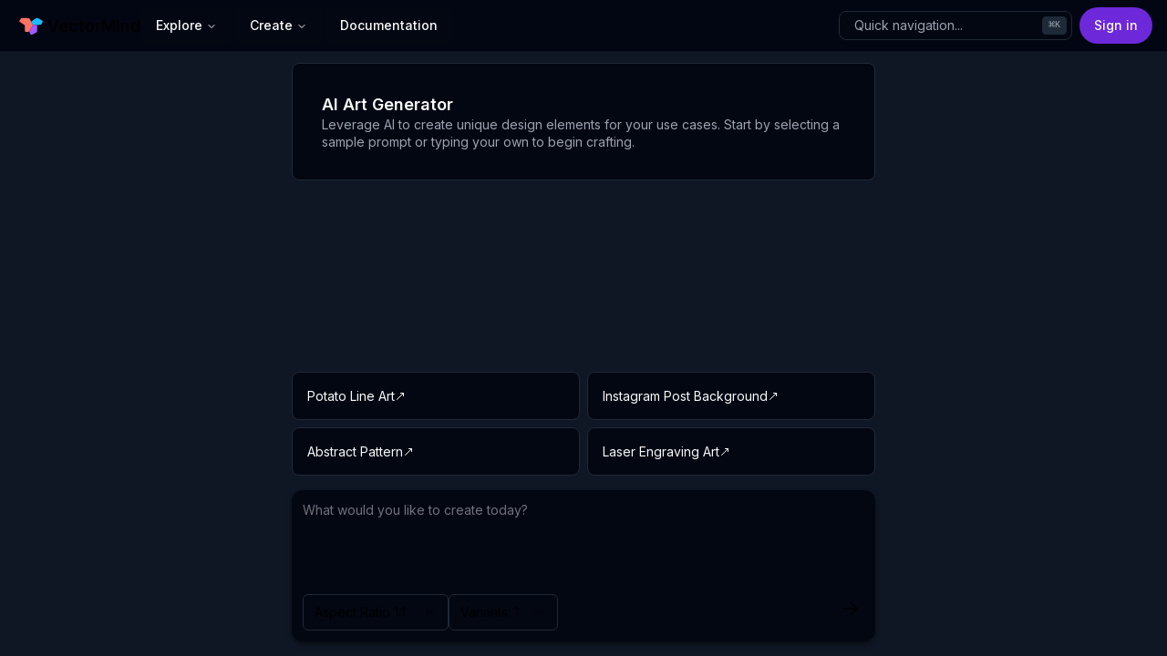

--- FILE ---
content_type: text/html; charset=utf-8
request_url: https://vectormind.io/ai-vector-graphics/p/xKnehhwLbp
body_size: 3613
content:
<!DOCTYPE html><html lang="en"><head><meta charSet="utf-8"/><meta name="viewport" content="width=device-width, initial-scale=1"/><link rel="stylesheet" href="/_next/static/css/275ed64cc4367444.css" data-precedence="next"/><link rel="stylesheet" href="/_next/static/css/f5b0e50b226db948.css" data-precedence="next"/><link rel="stylesheet" href="/_next/static/css/5b1becd1f27bb94c.css" data-precedence="next"/><link rel="preload" as="script" fetchPriority="low" href="/_next/static/chunks/webpack-1e8410a8d8a1caaf.js"/><script src="/_next/static/chunks/fd9d1056-5f6e2287cc216476.js" async=""></script><script src="/_next/static/chunks/2117-bc0bbd9801969b21.js" async=""></script><script src="/_next/static/chunks/main-app-be3d940aef6bd3eb.js" async=""></script><script src="/_next/static/chunks/0e5ce63c-23be84686bb9a5d6.js" async=""></script><script src="/_next/static/chunks/4563-3114531f2e44102b.js" async=""></script><script src="/_next/static/chunks/894-838f21f239a2cf40.js" async=""></script><script src="/_next/static/chunks/602-b5ccda3e85d283d0.js" async=""></script><script src="/_next/static/chunks/523-923562e6f0af4092.js" async=""></script><script src="/_next/static/chunks/2972-5f430f7dbd09ad37.js" async=""></script><script src="/_next/static/chunks/9737-61b86605f9f2b009.js" async=""></script><script src="/_next/static/chunks/8208-c87938ed7cb18ec1.js" async=""></script><script src="/_next/static/chunks/3478-2f5e31d96842ae21.js" async=""></script><script src="/_next/static/chunks/9307-5432512c9c07c3e1.js" async=""></script><script src="/_next/static/chunks/5878-a6fc23df1e115f12.js" async=""></script><script src="/_next/static/chunks/5762-422cf98d8f0da4e7.js" async=""></script><script src="/_next/static/chunks/5184-6ac167023b8528ed.js" async=""></script><script src="/_next/static/chunks/1542-1fbabbf1c4783cd3.js" async=""></script><script src="/_next/static/chunks/5127-a6301739ef60808b.js" async=""></script><script src="/_next/static/chunks/6636-776a8fd878163d5d.js" async=""></script><script src="/_next/static/chunks/2012-85e1e616465f00d1.js" async=""></script><script src="/_next/static/chunks/5463-c05603464fb60bdd.js" async=""></script><script src="/_next/static/chunks/9842-3f53188a4f9d12c7.js" async=""></script><script src="/_next/static/chunks/5775-95d79fdf541d8194.js" async=""></script><script src="/_next/static/chunks/app/layout-4b54d8e7fae2eeb4.js" async=""></script><link rel="preload" href="https://www.googletagmanager.com/gtag/js?id=G-TDHJZD44TH" as="script"/><meta property="og:image:type" content="image/png"/><meta property="og:image" content="https://vectormind.io/ai-vector-graphics/p/xKnehhwLbp/opengraph-image?a3fba65c698709fb"/><meta property="og:image:width" content="32"/><meta property="og:image:height" content="32"/><meta name="twitter:card" content="summary_large_image"/><meta name="twitter:image:type" content="image/png"/><meta name="twitter:image" content="https://vectormind.io/ai-vector-graphics/p/xKnehhwLbp/opengraph-image?a3fba65c698709fb"/><meta name="twitter:image:width" content="32"/><meta name="twitter:image:height" content="32"/><meta name="next-size-adjust"/><script src="/_next/static/chunks/polyfills-42372ed130431b0a.js" noModule=""></script></head><body class="__className_e8ce0c min-h-screen antialiased"><script>!function(){try{var d=document.documentElement,c=d.classList;c.remove('light','dark');var e=localStorage.getItem('theme');if('system'===e||(!e&&false)){var t='(prefers-color-scheme: dark)',m=window.matchMedia(t);if(m.media!==t||m.matches){d.style.colorScheme = 'dark';c.add('dark')}else{d.style.colorScheme = 'light';c.add('light')}}else if(e){c.add(e|| '')}else{c.add('dark')}if(e==='light'||e==='dark'||!e)d.style.colorScheme=e||'dark'}catch(e){}}()</script><script src="/_next/static/chunks/webpack-1e8410a8d8a1caaf.js" async=""></script><script>(self.__next_f=self.__next_f||[]).push([0]);self.__next_f.push([2,null])</script><script>self.__next_f.push([1,"1:HL[\"/_next/static/media/e4af272ccee01ff0-s.p.woff2\",\"font\",{\"crossOrigin\":\"\",\"type\":\"font/woff2\"}]\n2:HL[\"/_next/static/css/275ed64cc4367444.css\",\"style\"]\n3:HL[\"/_next/static/css/f5b0e50b226db948.css\",\"style\"]\n4:HL[\"/_next/static/css/5b1becd1f27bb94c.css\",\"style\"]\n"])</script><script>self.__next_f.push([1,"5:I[12846,[],\"\"]\n8:I[4707,[],\"\"]\na:I[36423,[],\"\"]\nb:I[54161,[\"8310\",\"static/chunks/0e5ce63c-23be84686bb9a5d6.js\",\"4563\",\"static/chunks/4563-3114531f2e44102b.js\",\"894\",\"static/chunks/894-838f21f239a2cf40.js\",\"602\",\"static/chunks/602-b5ccda3e85d283d0.js\",\"523\",\"static/chunks/523-923562e6f0af4092.js\",\"2972\",\"static/chunks/2972-5f430f7dbd09ad37.js\",\"9737\",\"static/chunks/9737-61b86605f9f2b009.js\",\"8208\",\"static/chunks/8208-c87938ed7cb18ec1.js\",\"3478\",\"static/chunks/3478-2f5e31d96842ae21.js\",\"9307\",\"static/chunks/9307-5432512c9c07c3e1.js\",\"5878\",\"static/chunks/5878-a6fc23df1e115f12.js\",\"5762\",\"static/chunks/5762-422cf98d8f0da4e7.js\",\"5184\",\"static/chunks/5184-6ac167023b8528ed.js\",\"1542\",\"static/chunks/1542-1fbabbf1c4783cd3.js\",\"5127\",\"static/chunks/5127-a6301739ef60808b.js\",\"6636\",\"static/chunks/6636-776a8fd878163d5d.js\",\"2012\",\"static/chunks/2012-85e1e616465f00d1.js\",\"5463\",\"static/chunks/5463-c05603464fb60bdd.js\",\"9842\",\"static/chunks/9842-3f53188a4f9d12c7.js\",\"5775\",\"static/chunks/5775-95d79fdf541d8194.js\",\"3185\",\"static/chunks/app/layout-4b54d8e7fae2eeb4.js\"],\"Providers\"]\nc:I[22980,[\"8310\",\"static/chunks/0e5ce63c-23be84686bb9a5d6.js\",\"4563\",\"static/chunks/4563-3114531f2e44102b.js\",\"894\",\"static/chunks/894-838f21f239a2cf40.js\",\"602\",\"static/chunks/602-b5ccda3e85d283d0.js\",\"523\",\"static/chunks/523-923562e6f0af4092.js\",\"2972\",\"static/chunks/2972-5f430f7dbd09ad37.js\",\"9737\",\"static/chunks/9737-61b86605f9f2b009.js\",\"8208\",\"static/chunks/8208-c87938ed7cb18ec1.js\",\"3478\",\"static/chunks/3478-2f5e31d96842ae21.js\",\"9307\",\"static/chunks/9307-5432512c9c07c3e1.js\",\"5878\",\"static/chunks/5878-a6fc23df1e115f12.js\",\"5762\",\"static/chunks/5762-422cf98d8f0da4e7.js\",\"5184\",\"static/chunks/5184-6ac167023b8528ed.js\",\"1542\",\"static/chunks/1542-1fbabbf1c4783cd3.js\",\"5127\",\"static/chunks/5127-a6301739ef60808b.js\",\"6636\",\"static/chunks/6636-776a8fd878163d5d.js\",\"2012\",\"static/chunks/2012-85e1e616465f00d1.js\",\"5463\",\"static/chunks/5463-c05603464fb60bdd.js\",\"9842\",\"static/chunks/9842-3f53188a4f9d12c7.js\",\"5775\",\"static/chunks/5775-95d79fdf541d8"])</script><script>self.__next_f.push([1,"194.js\",\"3185\",\"static/chunks/app/layout-4b54d8e7fae2eeb4.js\"],\"MainNav\"]\nd:I[57198,[\"8310\",\"static/chunks/0e5ce63c-23be84686bb9a5d6.js\",\"4563\",\"static/chunks/4563-3114531f2e44102b.js\",\"894\",\"static/chunks/894-838f21f239a2cf40.js\",\"602\",\"static/chunks/602-b5ccda3e85d283d0.js\",\"523\",\"static/chunks/523-923562e6f0af4092.js\",\"2972\",\"static/chunks/2972-5f430f7dbd09ad37.js\",\"9737\",\"static/chunks/9737-61b86605f9f2b009.js\",\"8208\",\"static/chunks/8208-c87938ed7cb18ec1.js\",\"3478\",\"static/chunks/3478-2f5e31d96842ae21.js\",\"9307\",\"static/chunks/9307-5432512c9c07c3e1.js\",\"5878\",\"static/chunks/5878-a6fc23df1e115f12.js\",\"5762\",\"static/chunks/5762-422cf98d8f0da4e7.js\",\"5184\",\"static/chunks/5184-6ac167023b8528ed.js\",\"1542\",\"static/chunks/1542-1fbabbf1c4783cd3.js\",\"5127\",\"static/chunks/5127-a6301739ef60808b.js\",\"6636\",\"static/chunks/6636-776a8fd878163d5d.js\",\"2012\",\"static/chunks/2012-85e1e616465f00d1.js\",\"5463\",\"static/chunks/5463-c05603464fb60bdd.js\",\"9842\",\"static/chunks/9842-3f53188a4f9d12c7.js\",\"5775\",\"static/chunks/5775-95d79fdf541d8194.js\",\"3185\",\"static/chunks/app/layout-4b54d8e7fae2eeb4.js\"],\"MobileNav\"]\ne:I[75173,[\"8310\",\"static/chunks/0e5ce63c-23be84686bb9a5d6.js\",\"4563\",\"static/chunks/4563-3114531f2e44102b.js\",\"894\",\"static/chunks/894-838f21f239a2cf40.js\",\"602\",\"static/chunks/602-b5ccda3e85d283d0.js\",\"523\",\"static/chunks/523-923562e6f0af4092.js\",\"2972\",\"static/chunks/2972-5f430f7dbd09ad37.js\",\"9737\",\"static/chunks/9737-61b86605f9f2b009.js\",\"8208\",\"static/chunks/8208-c87938ed7cb18ec1.js\",\"3478\",\"static/chunks/3478-2f5e31d96842ae21.js\",\"9307\",\"static/chunks/9307-5432512c9c07c3e1.js\",\"5878\",\"static/chunks/5878-a6fc23df1e115f12.js\",\"5762\",\"static/chunks/5762-422cf98d8f0da4e7.js\",\"5184\",\"static/chunks/5184-6ac167023b8528ed.js\",\"1542\",\"static/chunks/1542-1fbabbf1c4783cd3.js\",\"5127\",\"static/chunks/5127-a6301739ef60808b.js\",\"6636\",\"static/chunks/6636-776a8fd878163d5d.js\",\"2012\",\"static/chunks/2012-85e1e616465f00d1.js\",\"5463\",\"static/chunks/5463-c05603464fb60bdd.js\",\"9842\",\"static/chunks/9842-3f53188a4f9d12c7.js\",\"5775\",\"static/c"])</script><script>self.__next_f.push([1,"hunks/5775-95d79fdf541d8194.js\",\"3185\",\"static/chunks/app/layout-4b54d8e7fae2eeb4.js\"],\"CommandMenu\"]\n10:I[14888,[\"8310\",\"static/chunks/0e5ce63c-23be84686bb9a5d6.js\",\"4563\",\"static/chunks/4563-3114531f2e44102b.js\",\"894\",\"static/chunks/894-838f21f239a2cf40.js\",\"602\",\"static/chunks/602-b5ccda3e85d283d0.js\",\"523\",\"static/chunks/523-923562e6f0af4092.js\",\"2972\",\"static/chunks/2972-5f430f7dbd09ad37.js\",\"9737\",\"static/chunks/9737-61b86605f9f2b009.js\",\"8208\",\"static/chunks/8208-c87938ed7cb18ec1.js\",\"3478\",\"static/chunks/3478-2f5e31d96842ae21.js\",\"9307\",\"static/chunks/9307-5432512c9c07c3e1.js\",\"5878\",\"static/chunks/5878-a6fc23df1e115f12.js\",\"5762\",\"static/chunks/5762-422cf98d8f0da4e7.js\",\"5184\",\"static/chunks/5184-6ac167023b8528ed.js\",\"1542\",\"static/chunks/1542-1fbabbf1c4783cd3.js\",\"5127\",\"static/chunks/5127-a6301739ef60808b.js\",\"6636\",\"static/chunks/6636-776a8fd878163d5d.js\",\"2012\",\"static/chunks/2012-85e1e616465f00d1.js\",\"5463\",\"static/chunks/5463-c05603464fb60bdd.js\",\"9842\",\"static/chunks/9842-3f53188a4f9d12c7.js\",\"5775\",\"static/chunks/5775-95d79fdf541d8194.js\",\"3185\",\"static/chunks/app/layout-4b54d8e7fae2eeb4.js\"],\"GoogleAnalytics\"]\n12:I[61060,[],\"\"]\n9:[\"id\",\"xKnehhwLbp\",\"d\"]\n13:[]\n"])</script><script>self.__next_f.push([1,"0:[\"$\",\"$L5\",null,{\"buildId\":\"5pGgD8YY_RjNi3jypWEDE\",\"assetPrefix\":\"\",\"urlParts\":[\"\",\"ai-vector-graphics\",\"p\",\"xKnehhwLbp\"],\"initialTree\":[\"\",{\"children\":[\"ai-vector-graphics\",{\"children\":[\"p\",{\"children\":[[\"id\",\"xKnehhwLbp\",\"d\"],{\"children\":[\"__PAGE__\",{}]}]}]}]},\"$undefined\",\"$undefined\",true],\"initialSeedData\":[\"\",{\"children\":[\"ai-vector-graphics\",{\"children\":[\"p\",{\"children\":[[\"id\",\"xKnehhwLbp\",\"d\"],{\"children\":[\"__PAGE__\",{},[[\"$L6\",\"$L7\",null],null],null]},[null,[\"$\",\"$L8\",null,{\"parallelRouterKey\":\"children\",\"segmentPath\":[\"children\",\"ai-vector-graphics\",\"children\",\"p\",\"children\",\"$9\",\"children\"],\"error\":\"$undefined\",\"errorStyles\":\"$undefined\",\"errorScripts\":\"$undefined\",\"template\":[\"$\",\"$La\",null,{}],\"templateStyles\":\"$undefined\",\"templateScripts\":\"$undefined\",\"notFound\":\"$undefined\",\"notFoundStyles\":\"$undefined\"}]],[[\"$\",\"div\",null,{\"className\":\"flex flex-col items-center justify-center\",\"children\":[\"$\",\"div\",null,{\"className\":\"flex w-full flex-col items-center space-x-4\",\"children\":[[\"$\",\"div\",null,{\"className\":\"flex w-full flex-col-reverse justify-between gap-4 sm:flex-row sm:items-center\",\"children\":[[\"$\",\"h1\",null,{\"className\":\"h1-bold text-gray900_gray100\",\"children\":\"AI Vector Graphic\"}],[\"$\",\"div\",null,{\"className\":\"animate-pulse flex justify-end max-sm:w-full rounded-[10px] bg-dark-300\"}]]}],[\"$\",\"div\",null,{\"className\":\"mt-11\",\"children\":[\"$\",\"div\",null,{\"className\":\"animate-pulse h-[768px] flex-1 rounded-[10px] bg-dark-300 md:w-[768px]\"}]}]]}]}],[],[]]]},[null,[\"$\",\"$L8\",null,{\"parallelRouterKey\":\"children\",\"segmentPath\":[\"children\",\"ai-vector-graphics\",\"children\",\"p\",\"children\"],\"error\":\"$undefined\",\"errorStyles\":\"$undefined\",\"errorScripts\":\"$undefined\",\"template\":[\"$\",\"$La\",null,{}],\"templateStyles\":\"$undefined\",\"templateScripts\":\"$undefined\",\"notFound\":\"$undefined\",\"notFoundStyles\":\"$undefined\"}]],null]},[null,[\"$\",\"$L8\",null,{\"parallelRouterKey\":\"children\",\"segmentPath\":[\"children\",\"ai-vector-graphics\",\"children\"],\"error\":\"$undefined\",\"errorStyles\":\"$undefined\",\"errorScripts\":\"$undefined\",\"template\":[\"$\",\"$La\",null,{}],\"templateStyles\":\"$undefined\",\"templateScripts\":\"$undefined\",\"notFound\":\"$undefined\",\"notFoundStyles\":\"$undefined\"}]],null]},[[[[\"$\",\"link\",\"0\",{\"rel\":\"stylesheet\",\"href\":\"/_next/static/css/275ed64cc4367444.css\",\"precedence\":\"next\",\"crossOrigin\":\"$undefined\"}],[\"$\",\"link\",\"1\",{\"rel\":\"stylesheet\",\"href\":\"/_next/static/css/f5b0e50b226db948.css\",\"precedence\":\"next\",\"crossOrigin\":\"$undefined\"}],[\"$\",\"link\",\"2\",{\"rel\":\"stylesheet\",\"href\":\"/_next/static/css/5b1becd1f27bb94c.css\",\"precedence\":\"next\",\"crossOrigin\":\"$undefined\"}]],[\"$\",\"html\",null,{\"lang\":\"en\",\"suppressHydrationWarning\":true,\"children\":[[\"$\",\"body\",null,{\"className\":\"__className_e8ce0c min-h-screen antialiased\",\"children\":[\"$\",\"$Lb\",null,{\"children\":[\"$\",\"div\",null,{\"vaul-drawer-wrapper\":\"\",\"children\":[\"$\",\"div\",null,{\"className\":\"relative flex min-h-screen flex-col\",\"children\":[[\"$\",\"header\",null,{\"className\":\"border-border/40 bg-background/95 sticky top-0 z-50 w-full border-b\",\"children\":[\"$\",\"div\",null,{\"className\":\"mx-auto flex h-14 w-full items-center px-4\",\"children\":[[\"$\",\"$Lc\",null,{}],[\"$\",\"$Ld\",null,{}],[\"$\",\"div\",null,{\"className\":\"flex flex-1 items-center justify-between space-x-2 md:justify-end\",\"children\":[[\"$\",\"div\",null,{\"className\":\"w-full flex-1 md:w-auto md:flex-none\",\"children\":[\"$\",\"$Le\",null,{}]}],[\"$\",\"nav\",null,{\"className\":\"flex items-center\",\"children\":\"$Lf\"}]]}]]}]}],[\"$\",\"$L8\",null,{\"parallelRouterKey\":\"children\",\"segmentPath\":[\"children\"],\"error\":\"$undefined\",\"errorStyles\":\"$undefined\",\"errorScripts\":\"$undefined\",\"template\":[\"$\",\"$La\",null,{}],\"templateStyles\":\"$undefined\",\"templateScripts\":\"$undefined\",\"notFound\":[[\"$\",\"title\",null,{\"children\":\"404: This page could not be found.\"}],[\"$\",\"div\",null,{\"style\":{\"fontFamily\":\"system-ui,\\\"Segoe UI\\\",Roboto,Helvetica,Arial,sans-serif,\\\"Apple Color Emoji\\\",\\\"Segoe UI Emoji\\\"\",\"height\":\"100vh\",\"textAlign\":\"center\",\"display\":\"flex\",\"flexDirection\":\"column\",\"alignItems\":\"center\",\"justifyContent\":\"center\"},\"children\":[\"$\",\"div\",null,{\"children\":[[\"$\",\"style\",null,{\"dangerouslySetInnerHTML\":{\"__html\":\"body{color:#000;background:#fff;margin:0}.next-error-h1{border-right:1px solid rgba(0,0,0,.3)}@media (prefers-color-scheme:dark){body{color:#fff;background:#000}.next-error-h1{border-right:1px solid rgba(255,255,255,.3)}}\"}}],[\"$\",\"h1\",null,{\"className\":\"next-error-h1\",\"style\":{\"display\":\"inline-block\",\"margin\":\"0 20px 0 0\",\"padding\":\"0 23px 0 0\",\"fontSize\":24,\"fontWeight\":500,\"verticalAlign\":\"top\",\"lineHeight\":\"49px\"},\"children\":\"404\"}],[\"$\",\"div\",null,{\"style\":{\"display\":\"inline-block\"},\"children\":[\"$\",\"h2\",null,{\"style\":{\"fontSize\":14,\"fontWeight\":400,\"lineHeight\":\"49px\",\"margin\":0},\"children\":\"This page could not be found.\"}]}]]}]}]],\"notFoundStyles\":[]}]]}]}]}]}],[\"$\",\"$L10\",null,{\"gaId\":\"G-TDHJZD44TH\"}]]}]],null],null],\"couldBeIntercepted\":false,\"initialHead\":[null,\"$L11\"],\"globalErrorComponent\":\"$12\",\"missingSlots\":\"$W13\"}]\n"])</script><script>self.__next_f.push([1,"11:[[\"$\",\"meta\",\"0\",{\"name\":\"viewport\",\"content\":\"width=device-width, initial-scale=1\"}],[\"$\",\"meta\",\"1\",{\"charSet\":\"utf-8\"}],[\"$\",\"meta\",\"2\",{\"property\":\"og:image:type\",\"content\":\"image/png\"}],[\"$\",\"meta\",\"3\",{\"property\":\"og:image\",\"content\":\"https://vectormind.io/ai-vector-graphics/p/xKnehhwLbp/opengraph-image?a3fba65c698709fb\"}],[\"$\",\"meta\",\"4\",{\"property\":\"og:image:width\",\"content\":\"32\"}],[\"$\",\"meta\",\"5\",{\"property\":\"og:image:height\",\"content\":\"32\"}],[\"$\",\"meta\",\"6\",{\"name\":\"twitter:card\",\"content\":\"summary_large_image\"}],[\"$\",\"meta\",\"7\",{\"name\":\"twitter:image:type\",\"content\":\"image/png\"}],[\"$\",\"meta\",\"8\",{\"name\":\"twitter:image\",\"content\":\"https://vectormind.io/ai-vector-graphics/p/xKnehhwLbp/opengraph-image?a3fba65c698709fb\"}],[\"$\",\"meta\",\"9\",{\"name\":\"twitter:image:width\",\"content\":\"32\"}],[\"$\",\"meta\",\"10\",{\"name\":\"twitter:image:height\",\"content\":\"32\"}],[\"$\",\"meta\",\"11\",{\"name\":\"next-size-adjust\"}]]\n6:null\n7:E{\"digest\":\"NEXT_REDIRECT;replace;/ai-art-generator;307;\"}\n"])</script><script>self.__next_f.push([1,"14:I[72972,[\"8310\",\"static/chunks/0e5ce63c-23be84686bb9a5d6.js\",\"4563\",\"static/chunks/4563-3114531f2e44102b.js\",\"894\",\"static/chunks/894-838f21f239a2cf40.js\",\"602\",\"static/chunks/602-b5ccda3e85d283d0.js\",\"523\",\"static/chunks/523-923562e6f0af4092.js\",\"2972\",\"static/chunks/2972-5f430f7dbd09ad37.js\",\"9737\",\"static/chunks/9737-61b86605f9f2b009.js\",\"8208\",\"static/chunks/8208-c87938ed7cb18ec1.js\",\"3478\",\"static/chunks/3478-2f5e31d96842ae21.js\",\"9307\",\"static/chunks/9307-5432512c9c07c3e1.js\",\"5878\",\"static/chunks/5878-a6fc23df1e115f12.js\",\"5762\",\"static/chunks/5762-422cf98d8f0da4e7.js\",\"5184\",\"static/chunks/5184-6ac167023b8528ed.js\",\"1542\",\"static/chunks/1542-1fbabbf1c4783cd3.js\",\"5127\",\"static/chunks/5127-a6301739ef60808b.js\",\"6636\",\"static/chunks/6636-776a8fd878163d5d.js\",\"2012\",\"static/chunks/2012-85e1e616465f00d1.js\",\"5463\",\"static/chunks/5463-c05603464fb60bdd.js\",\"9842\",\"static/chunks/9842-3f53188a4f9d12c7.js\",\"5775\",\"static/chunks/5775-95d79fdf541d8194.js\",\"3185\",\"static/chunks/app/layout-4b54d8e7fae2eeb4.js\"],\"\"]\nf:[\"$\",\"div\",null,{\"className\":\"flex flex-1 justify-end space-x-8\",\"children\":[\"$\",\"$L14\",null,{\"href\":\"/signin\",\"children\":\"Sign in\",\"className\":\"ring-offset-background focus-visible:ring-ring inline-flex items-center justify-center whitespace-nowrap transition-colors focus-visible:outline-none focus-visible:ring-2 focus-visible:ring-offset-2 disabled:pointer-events-none disabled:opacity-50 bg-primary text-primary-foreground hover:bg-primary/90 h-10 px-4 py-2 rounded-3xl text-sm font-medium\"}]}]\n"])</script></body></html>

--- FILE ---
content_type: text/css; charset=utf-8
request_url: https://vectormind.io/_next/static/css/bf6877854a520187.css
body_size: 58
content:
.aiArtGenerator_min-h-screen-patched__Yc5lQ{min-height:100vh;min-height:100svh}.aiArtGenerator_branch-container__6HwLX{height:calc(100vh - 100px);height:calc(100svh - 60px)}@media screen and (min-width:1024px){.aiArtGenerator_branch-container__6HwLX{height:calc(100vh - 72px);height:calc(100svh - 72px)}}@media screen and (min-width:768px){.aiArtGenerator_branch-container__6HwLX{height:calc(100vh - 64px);height:calc(100svh - 64px)}}

--- FILE ---
content_type: application/javascript; charset=utf-8
request_url: https://vectormind.io/_next/static/chunks/6636-776a8fd878163d5d.js
body_size: 19812
content:
(self.webpackChunk_N_E=self.webpackChunk_N_E||[]).push([[6636],{47239:function(e,t,n){"use strict";Object.defineProperty(t,"__esModule",{value:!0});let r=n(57437),i=n(2265);t.default=function(e){let{html:t,height:n=null,width:o=null,children:u,dataNtpc:a=""}=e;return(0,i.useEffect)(()=>{a&&performance.mark("mark_feature_usage",{detail:{feature:"next-third-parties-".concat(a)}})},[a]),(0,r.jsxs)(r.Fragment,{children:[u,t?(0,r.jsx)("div",{style:{height:null!=n?"".concat(n,"px"):"auto",width:null!=o?"".concat(o,"px"):"auto"},"data-ntpc":a,dangerouslySetInnerHTML:{__html:t}}):null]})}},14888:function(e,t,n){"use strict";var r;let i;Object.defineProperty(t,"__esModule",{value:!0}),t.sendGAEvent=t.GoogleAnalytics=void 0;let o=n(57437),u=n(2265),a=(r=n(48667))&&r.__esModule?r:{default:r};t.GoogleAnalytics=function(e){let{gaId:t,dataLayerName:n="dataLayer"}=e;return void 0===i&&(i=n),(0,u.useEffect)(()=>{performance.mark("mark_feature_usage",{detail:{feature:"next-third-parties-ga"}})},[]),(0,o.jsxs)(o.Fragment,{children:[(0,o.jsx)(a.default,{id:"_next-ga-init",dangerouslySetInnerHTML:{__html:"\n          window['".concat(n,"'] = window['").concat(n,"'] || [];\n          function gtag(){window['").concat(n,"'].push(arguments);}\n          gtag('js', new Date());\n\n          gtag('config', '").concat(t,"');")}}),(0,o.jsx)(a.default,{id:"_next-ga",src:"https://www.googletagmanager.com/gtag/js?id=".concat(t)})]})},t.sendGAEvent=function(){for(var e=arguments.length,t=Array(e),n=0;n<e;n++)t[n]=arguments[n];if(void 0===i){console.warn("@next/third-parties: GA has not been initialized");return}window[i]?window[i].push(...t):console.warn("@next/third-parties: GA dataLayer ".concat(i," does not exist"))}},98087:function(e,t,n){"use strict";var r;let i;Object.defineProperty(t,"__esModule",{value:!0}),t.sendGTMEvent=t.GoogleTagManager=void 0;let o=n(57437),u=n(2265),a=(r=n(48667))&&r.__esModule?r:{default:r};t.GoogleTagManager=function(e){let{gtmId:t,dataLayerName:n="dataLayer",auth:r,preview:c,dataLayer:f}=e;void 0===i&&(i=n);let s="dataLayer"!==n?"$l=".concat(n):"";return(0,u.useEffect)(()=>{performance.mark("mark_feature_usage",{detail:{feature:"next-third-parties-gtm"}})},[]),(0,o.jsxs)(o.Fragment,{children:[(0,o.jsx)(a.default,{id:"_next-gtm-init",dangerouslySetInnerHTML:{__html:"\n      (function(w,l){\n        w[l]=w[l]||[];\n        w[l].push({'gtm.start': new Date().getTime(),event:'gtm.js'});\n        ".concat(f?"w[l].push(".concat(JSON.stringify(f),")"):"","\n      })(window,'").concat(n,"');")}}),(0,o.jsx)(a.default,{id:"_next-gtm","data-ntpc":"GTM",src:"https://www.googletagmanager.com/gtm.js?id=".concat(t).concat(s).concat(r?"&gtm_auth=".concat(r):"").concat(c?"&gtm_preview=".concat(c,"&gtm_cookies_win=x"):"")})]})},t.sendGTMEvent=e=>{if(void 0===i){console.warn("@next/third-parties: GTM has not been initialized");return}window[i]?window[i].push(e):console.warn("@next/third-parties: GTM dataLayer ".concat(i," does not exist"))}},88226:function(e,t,n){"use strict";n.d(t,{Z:function(){return r}});let r=(0,n(43664).Z)("CreditCard",[["rect",{width:"20",height:"14",x:"2",y:"5",rx:"2",key:"ynyp8z"}],["line",{x1:"2",x2:"22",y1:"10",y2:"10",key:"1b3vmo"}]])},47692:function(e,t,n){"use strict";n.d(t,{Z:function(){return r}});let r=(0,n(43664).Z)("LogOut",[["path",{d:"M9 21H5a2 2 0 0 1-2-2V5a2 2 0 0 1 2-2h4",key:"1uf3rs"}],["polyline",{points:"16 17 21 12 16 7",key:"1gabdz"}],["line",{x1:"21",x2:"9",y1:"12",y2:"12",key:"1uyos4"}]])},97226:function(e,t,n){"use strict";n.d(t,{Z:function(){return r}});let r=(0,n(43664).Z)("Moon",[["path",{d:"M12 3a6 6 0 0 0 9 9 9 9 0 1 1-9-9Z",key:"a7tn18"}]])},98728:function(e,t,n){"use strict";n.d(t,{Z:function(){return r}});let r=(0,n(43664).Z)("Settings",[["path",{d:"M12.22 2h-.44a2 2 0 0 0-2 2v.18a2 2 0 0 1-1 1.73l-.43.25a2 2 0 0 1-2 0l-.15-.08a2 2 0 0 0-2.73.73l-.22.38a2 2 0 0 0 .73 2.73l.15.1a2 2 0 0 1 1 1.72v.51a2 2 0 0 1-1 1.74l-.15.09a2 2 0 0 0-.73 2.73l.22.38a2 2 0 0 0 2.73.73l.15-.08a2 2 0 0 1 2 0l.43.25a2 2 0 0 1 1 1.73V20a2 2 0 0 0 2 2h.44a2 2 0 0 0 2-2v-.18a2 2 0 0 1 1-1.73l.43-.25a2 2 0 0 1 2 0l.15.08a2 2 0 0 0 2.73-.73l.22-.39a2 2 0 0 0-.73-2.73l-.15-.08a2 2 0 0 1-1-1.74v-.5a2 2 0 0 1 1-1.74l.15-.09a2 2 0 0 0 .73-2.73l-.22-.38a2 2 0 0 0-2.73-.73l-.15.08a2 2 0 0 1-2 0l-.43-.25a2 2 0 0 1-1-1.73V4a2 2 0 0 0-2-2z",key:"1qme2f"}],["circle",{cx:"12",cy:"12",r:"3",key:"1v7zrd"}]])},28690:function(e,t,n){"use strict";var r=n(25566),i=this&&this.__importDefault||function(e){return e&&e.__esModule?e:{default:e}};Object.defineProperty(t,"__esModule",{value:!0}),t.config=t.isEdgeRuntime=t.isBrowser=t.isWebWorker=t.isNetlify=t.isVercel=t.Version=void 0;let o=i(n(89161)),u=i(n(43960)),a=i(n(63789));t.Version=n(70062).version,t.isVercel=r.env.NEXT_PUBLIC_AXIOM_INGEST_ENDPOINT||r.env.AXIOM_INGEST_ENDPOINT,t.isNetlify="true"==r.env.NETLIFY,t.isWebWorker="undefined"!=typeof self&&void 0!==globalThis.WorkerGlobalScope&&self instanceof WorkerGlobalScope,t.isBrowser="undefined"!=typeof window||t.isWebWorker,t.isEdgeRuntime=!!globalThis.EdgeRuntime;let c=new o.default;t.config=c,t.isVercel?t.config=c=new u.default:t.isNetlify&&(t.config=c=new a.default)},23614:function(e,t,n){"use strict";Object.defineProperty(t,"__esModule",{value:!0}),t.useLogger=void 0;let r=n(99376),i=n(7959),o=n(2265),u=n(83951);t.useLogger=function(e={}){var t;let n=(0,r.usePathname)(),a=(0,u.useDeepMemo)(Object.assign(Object.assign({},e),{args:Object.assign(Object.assign({},null!==(t=e.args)&&void 0!==t?t:{}),{path:n})})),c=(0,o.useMemo)(()=>new i.Logger(a),[a]);return(0,o.useEffect)(()=>()=>{c&&c.flush()},[n]),c}},15482:function(e,t,n){"use strict";var r=this&&this.__createBinding||(Object.create?function(e,t,n,r){void 0===r&&(r=n);var i=Object.getOwnPropertyDescriptor(t,n);(!i||("get"in i?!t.__esModule:i.writable||i.configurable))&&(i={enumerable:!0,get:function(){return t[n]}}),Object.defineProperty(e,r,i)}:function(e,t,n,r){void 0===r&&(r=n),e[r]=t[n]}),i=this&&this.__exportStar||function(e,t){for(var n in e)"default"===n||Object.prototype.hasOwnProperty.call(t,n)||r(t,e,n)};Object.defineProperty(t,"__esModule",{value:!0}),t.useLogger=t.withAxiomRouteHandler=t.withAxiomNextConfig=t.withAxiom=t.throttle=t.EndpointType=t.Logger=t.log=void 0;var o=n(7959);Object.defineProperty(t,"log",{enumerable:!0,get:function(){return o.log}}),Object.defineProperty(t,"Logger",{enumerable:!0,get:function(){return o.Logger}});var u=n(92691);Object.defineProperty(t,"EndpointType",{enumerable:!0,get:function(){return u.EndpointType}}),Object.defineProperty(t,"throttle",{enumerable:!0,get:function(){return u.throttle}}),i(n(12807),t),i(n(28690),t);var a=n(84338);Object.defineProperty(t,"withAxiom",{enumerable:!0,get:function(){return a.withAxiom}}),Object.defineProperty(t,"withAxiomNextConfig",{enumerable:!0,get:function(){return a.withAxiomNextConfig}}),Object.defineProperty(t,"withAxiomRouteHandler",{enumerable:!0,get:function(){return a.withAxiomRouteHandler}}),i(n(72526),t);var c=n(23614);Object.defineProperty(t,"useLogger",{enumerable:!0,get:function(){return c.useLogger}})},7959:function(e,t,n){"use strict";var r,i,o=n(25566),u=this&&this.__awaiter||function(e,t,n,r){return new(n||(n=Promise))(function(i,o){function u(e){try{c(r.next(e))}catch(e){o(e)}}function a(e){try{c(r.throw(e))}catch(e){o(e)}}function c(e){var t;e.done?i(e.value):((t=e.value)instanceof n?t:new n(function(e){e(t)})).then(u,a)}c((r=r.apply(e,t||[])).next())})};Object.defineProperty(t,"__esModule",{value:!0}),t.prettyPrint=t.log=t.Logger=t.LogLevel=void 0;let a=n(28690),c=n(92691),f=a.config.getLogsEndpoint(),s=o.env.NEXT_PUBLIC_AXIOM_LOG_LEVEL||"debug";(r=i||(t.LogLevel=i={}))[r.debug=0]="debug",r[r.info=1]="info",r[r.warn=2]="warn",r[r.error=3]="error",r[r.off=100]="off";class l{constructor(e={}){this.initConfig=e,this.logEvents=[],this.throttledSendLogs=(0,c.throttle)(this.sendLogs,1e3),this.children=[],this.logLevel=i.debug,this.config={autoFlush:!0,source:"frontend"},this.debug=(e,t={})=>{this._log(i.debug,e,t)},this.info=(e,t={})=>{this._log(i.info,e,t)},this.warn=(e,t={})=>{this._log(i.warn,e,t)},this.error=(e,t={})=>{this._log(i.error,e,t)},this.with=e=>{let t=new l(Object.assign(Object.assign({},this.config),{args:Object.assign(Object.assign({},this.config.args),e)}));return this.children.push(t),t},this.withRequest=e=>new l(Object.assign(Object.assign({},this.config),{req:Object.assign(Object.assign({},this.config.req),e)})),this._log=(e,t,n={})=>{if(e<this.logLevel)return;let r={level:i[e].toString(),message:t,_time:new Date(Date.now()).toISOString(),fields:this.config.args||{}};if(n instanceof Error)r.fields=Object.assign(Object.assign({},r.fields),{message:n.message,stack:n.stack,name:n.name});else if("object"==typeof n&&null!==n&&Object.keys(n).length>0){let e=JSON.parse(JSON.stringify(n,g));r.fields=Object.assign(Object.assign({},r.fields),e)}else n&&n.length&&(r.fields=Object.assign(Object.assign({},r.fields),{args:n}));a.config.injectPlatformMetadata(r,this.config.source),null!=this.config.req&&(r.request=this.config.req,r.platform?r.platform.route=this.config.req.path:r.vercel&&(r.vercel.route=this.config.req.path)),this.logEvents.push(r),this.config.autoFlush&&this.throttledSendLogs()},this.attachResponseStatus=e=>{this.logEvents=this.logEvents.map(t=>(t.request&&(t.request.statusCode=e),t))},this.flush=()=>u(this,void 0,void 0,function*(){yield Promise.all([this.sendLogs(),...this.children.map(e=>e.flush())])}),void 0!=this.initConfig.logLevel&&this.initConfig.logLevel>=0?this.logLevel=this.initConfig.logLevel:s&&(this.logLevel=i[s]),this.config=Object.assign(Object.assign({},this.config),e)}sendLogs(){return u(this,void 0,void 0,function*(){if(!this.logEvents.length)return;if(!a.config.isEnvVarsSet()){this.logEvents.forEach(e=>h(e)),this.logEvents=[];return}let e=JSON.stringify(this.logEvents);this.logEvents=[];let t={"Content-Type":"application/json","User-Agent":"next-axiom/v"+a.Version};a.config.token&&(t.Authorization=`Bearer ${a.config.token}`);let r={body:e,method:"POST",keepalive:!0,headers:t};function i(){return fetch(f,r).catch(console.error)}try{if("undefined"==typeof fetch)return(yield n(77800))(f,r).catch(console.error);if(!a.isBrowser||!a.isVercel||!navigator.sendBeacon)return i();try{if(!navigator.sendBeacon.bind(navigator)(f,e))return i()}catch(e){return i()}}catch(t){console.warn(`Failed to send logs to Axiom: ${t}`),this.logEvents=[...this.logEvents,JSON.parse(e)]}})}}t.Logger=l,t.log=new l({});let d={info:{terminal:"32",browser:"lightgreen"},debug:{terminal:"36",browser:"lightblue"},warn:{terminal:"33",browser:"yellow"},error:{terminal:"31",browser:"red"}};function h(e){let t=Object.keys(e.fields).length>0;if(c.isNoPrettyPrint){let n=`${e.level} - ${e.message}`;t&&(n+=" "+JSON.stringify(e.fields)),console.log(n);return}let n="",r=[e.level,e.message];a.isBrowser?(n="%c%s - %s",r=[`color: ${d[e.level].browser};`,...r]):n=`\x1b[${d[e.level].terminal}m%s\x1b[0m - %s`,t&&(n+=" %o",r.push(e.fields)),e.request&&(n+=" %o",r.push(e.request)),console.log.apply(console,[n,...r])}function g(e,t){return t instanceof Error?Object.assign(Object.assign({},t),{name:t.name,message:t.message,stack:t.stack}):t}t.prettyPrint=h},12807:function(e,t){"use strict";Object.defineProperty(t,"__esModule",{value:!0})},89161:function(e,t,n){"use strict";var r=n(25566);Object.defineProperty(t,"__esModule",{value:!0});let i=n(92691),o=n(28690);class u{constructor(){this.proxyPath="/_axiom",this.shouldSendEdgeReport=!1,this.token=r.env.NEXT_PUBLIC_AXIOM_TOKEN||r.env.AXIOM_TOKEN,this.dataset=r.env.NEXT_PUBLIC_AXIOM_DATASET||r.env.AXIOM_DATASET,this.environment="production",this.axiomUrl=r.env.NEXT_PUBLIC_AXIOM_URL||r.env.AXIOM_URL||"https://api.axiom.co",this.region=r.env.REGION||void 0}isEnvVarsSet(){return!!(this.axiomUrl&&this.dataset&&this.token)}getIngestURL(e){return`${this.axiomUrl}/api/v1/datasets/${this.dataset}/ingest`}getLogsEndpoint(){return o.isBrowser?`${this.proxyPath}/logs`:this.getIngestURL(i.EndpointType.logs)}getWebVitalsEndpoint(){return o.isBrowser?`${this.proxyPath}/web-vitals`:this.getIngestURL(i.EndpointType.webVitals)}wrapWebVitalsObject(e){return e.map(e=>({webVital:e,_time:new Date().getTime(),platform:{environment:this.environment,source:"web-vital"}}))}injectPlatformMetadata(e,t){e.platform={environment:this.environment,region:this.region,source:t+"-log"}}generateRequestMeta(e){return{startTime:new Date().getTime(),path:e.url,method:e.method,host:this.getHeaderOrDefault(e,"host",""),userAgent:this.getHeaderOrDefault(e,"user-agent",""),scheme:"https",ip:this.getHeaderOrDefault(e,"x-forwarded-for",""),region:this.region}}getHeaderOrDefault(e,t,n){return e.headers[t]?e.headers[t]:n}}t.default=u},63789:function(e,t,n){"use strict";var r=n(25566),i=this&&this.__importDefault||function(e){return e&&e.__esModule?e:{default:e}};Object.defineProperty(t,"__esModule",{value:!0});let o=i(n(89161)),u=r.env.SITE_ID,a=r.env.BUILD_ID,c=r.env.CONTEXT,f=r.env.DEPLOYMENT_URL,s=r.env.DEPLOYMENT_ID;class l extends o.default{wrapWebVitalsObject(e){return e.map(e=>({webVital:e,_time:new Date().getTime(),netlify:{environment:this.environment,source:"web-vital",siteId:u,buildId:a,context:c,deploymentUrl:f,deploymentId:s}}))}injectPlatformMetadata(e,t){e.netlify={environment:this.environment,region:"edge"===t?r.env.DENO_REGION:r.env.AWS_REGION,source:t+"-log",siteId:u,buildId:a,context:c,deploymentUrl:f,deploymentId:"edge"===t?r.env.DENO_DEPLOYMENT_ID:s}}}t.default=l},43960:function(e,t,n){"use strict";var r=n(25566),i=this&&this.__importDefault||function(e){return e&&e.__esModule?e:{default:e}};Object.defineProperty(t,"__esModule",{value:!0});let o=n(28690),u=n(92691),a=i(n(89161)),c=r.env.NEXT_PUBLIC_AXIOM_INGEST_ENDPOINT||r.env.AXIOM_INGEST_ENDPOINT||"";class f extends a.default{constructor(){super(...arguments),this.provider="vercel",this.shouldSendEdgeReport=!0,this.region=r.env.VERCEL_REGION||void 0,this.environment=r.env.VERCEL_ENV||"production",this.token=void 0,this.axiomUrl=c}isEnvVarsSet(){return void 0!=c&&""!=c}getIngestURL(e){let t=new URL(this.axiomUrl);return t.searchParams.set("type",e.toString()),t.toString()}getWebVitalsEndpoint(){return`${this.proxyPath}/web-vitals`}getLogsEndpoint(){return o.isBrowser?`${this.proxyPath}/logs`:this.getIngestURL(u.EndpointType.logs)}wrapWebVitalsObject(e){return{webVitals:e,environment:this.environment}}injectPlatformMetadata(e,t){e.vercel={environment:this.environment,region:this.region,source:t}}}t.default=f},92691:function(e,t,n){"use strict";var r,i,o=n(25566);Object.defineProperty(t,"__esModule",{value:!0}),t.throttle=t.EndpointType=t.isNoPrettyPrint=void 0,t.isNoPrettyPrint="true"==o.env.AXIOM_NO_PRETTY_PRINT,(r=i||(t.EndpointType=i={})).webVitals="web-vitals",r.logs="logs",t.throttle=(e,t)=>{let n,r;return function(){let i=this,o=arguments;null==r&&(r=Date.now()),clearTimeout(n),n=setTimeout(()=>{Date.now()-r>=t&&(e.apply(i,o),r=Date.now())},Math.max(t-(Date.now()-r),0))}}},83951:function(e,t,n){"use strict";Object.defineProperty(t,"__esModule",{value:!0}),t.useDeepMemo=void 0;let r=n(2265),i=n(13829);t.useDeepMemo=function(e){let t=(0,r.useRef)();return(0,i.equals)(e,t.current)||(t.current=e),t.current}},76730:function(e,t,n){"use strict";var r;Object.defineProperty(t,"__esModule",{value:!0}),t.AxiomWebVitals=void 0;let i=(r=n(2265))&&r.__esModule?r:{default:r},o=n(72526);t.AxiomWebVitals=function(e){let{path:t}=e;return(0,o.useReportWebVitals)(t),i.default.createElement(i.default.Fragment,null)}},72526:function(e,t,n){"use strict";Object.defineProperty(t,"__esModule",{value:!0}),t.useReportWebVitals=t.AxiomWebVitals=void 0;let r=n(99376),i=n(37746),o=n(30494);var u=n(76730);Object.defineProperty(t,"AxiomWebVitals",{enumerable:!0,get:function(){return u.AxiomWebVitals}}),t.useReportWebVitals=function(e){let t=(0,r.usePathname)();(0,i.useReportWebVitals)(n=>(0,o.reportWebVitalsWithPath)(n,e||t))}},30494:function(e,t,n){"use strict";Object.defineProperty(t,"__esModule",{value:!0}),t.reportWebVitalsWithPath=void 0;let r=n(28690),i=n(92691),o=r.config.getWebVitalsEndpoint(),u=(0,i.throttle)(function(){let e=JSON.stringify(r.config.wrapWebVitalsObject(a)),t={"Content-Type":"application/json","User-Agent":"next-axiom/v"+r.Version};r.config.token&&(t.Authorization=`Bearer ${r.config.token}`);let n={body:e,method:"POST",keepalive:!0,headers:t};function i(){fetch(o,n).catch(console.error)}if(r.isBrowser&&r.isVercel&&navigator.sendBeacon)try{navigator.sendBeacon.bind(navigator)(o,e)}catch(e){i()}else i();a=[]},1e3),a=[];t.reportWebVitalsWithPath=function(e,t){a.push(Object.assign({route:t},e)),r.config.isEnvVarsSet()&&u()}},84338:function(e,t,n){"use strict";var r=this&&this.__awaiter||function(e,t,n,r){return new(n||(n=Promise))(function(i,o){function u(e){try{c(r.next(e))}catch(e){o(e)}}function a(e){try{c(r.throw(e))}catch(e){o(e)}}function c(e){var t;e.done?i(e.value):((t=e.value)instanceof n?t:new n(function(e){e(t)})).then(u,a)}c((r=r.apply(e,t||[])).next())})};Object.defineProperty(t,"__esModule",{value:!0}),t.withAxiom=t.withAxiomRouteHandler=t.withAxiomNextConfig=void 0;let i=n(28690),o=n(7959),u=n(92691);function a(e){return Object.assign(Object.assign({},e),{rewrites:()=>r(this,void 0,void 0,function*(){var t;let n=yield null===(t=e.rewrites)||void 0===t?void 0:t.call(e),r=i.config.getIngestURL(u.EndpointType.webVitals),a=i.config.getIngestURL(u.EndpointType.logs);if(!r&&!a){let e=new o.Logger;return e.warn("axiom: Envvars not detected. If this is production please see https://github.com/axiomhq/next-axiom for help"),e.warn("axiom: Sending Web Vitals to /dev/null"),e.warn("axiom: Sending logs to console"),n||[]}let c=[{source:`${i.config.proxyPath}/web-vitals`,destination:r,basePath:!1},{source:`${i.config.proxyPath}/logs`,destination:a,basePath:!1}];return n?Array.isArray(n)?n.concat(c):(n.afterFiles=(n.afterFiles||[]).concat(c),n):c})})}function c(e){return(t,n)=>r(this,void 0,void 0,function*(){var r,u;let a="";"geo"in t&&(a=null!==(u=null===(r=t.geo)||void 0===r?void 0:r.region)&&void 0!==u?u:"");let c={startTime:new Date().getTime(),path:t.url,method:t.method,host:t.headers.get("host"),userAgent:t.headers.get("user-agent"),scheme:"https",ip:t.headers.get("x-forwarded-for"),region:a},s=new o.Logger({req:c,source:i.isEdgeRuntime?"edge":"lambda"});t.log=s;try{let r=yield e(t,n);return yield s.flush(),i.isEdgeRuntime&&f(c),r}catch(e){throw s.error("Error in Next route handler",{error:e}),s.attachResponseStatus(500),yield s.flush(),i.isEdgeRuntime&&f(c),e}})}function f(e){console.log(`AXIOM_EDGE_REPORT::${JSON.stringify(e)}`)}t.withAxiomNextConfig=a,t.withAxiomRouteHandler=c,t.withAxiom=function(e){if("function"==typeof e);else if("object"==typeof e)return a(e);return c(e)}},78298:function(e,t,n){"use strict";n.d(t,{F:function(){return f},f:function(){return s}});var r=n(2265);let i=["light","dark"],o="(prefers-color-scheme: dark)",u="undefined"==typeof window,a=(0,r.createContext)(void 0),c={setTheme:e=>{},themes:[]},f=()=>{var e;return null!==(e=(0,r.useContext)(a))&&void 0!==e?e:c},s=e=>(0,r.useContext)(a)?r.createElement(r.Fragment,null,e.children):r.createElement(d,e),l=["light","dark"],d=({forcedTheme:e,disableTransitionOnChange:t=!1,enableSystem:n=!0,enableColorScheme:u=!0,storageKey:c="theme",themes:f=l,defaultTheme:s=n?"system":"light",attribute:d="data-theme",value:y,children:m,nonce:b})=>{let[x,w]=(0,r.useState)(()=>g(c,s)),[O,E]=(0,r.useState)(()=>g(c)),_=y?Object.values(y):f,j=(0,r.useCallback)(e=>{let r=e;if(!r)return;"system"===e&&n&&(r=v());let o=y?y[r]:r,a=t?p():null,c=document.documentElement;if("class"===d?(c.classList.remove(..._),o&&c.classList.add(o)):o?c.setAttribute(d,o):c.removeAttribute(d),u){let e=i.includes(s)?s:null,t=i.includes(r)?r:e;c.style.colorScheme=t}null==a||a()},[]),A=(0,r.useCallback)(e=>{w(e);try{localStorage.setItem(c,e)}catch(e){}},[e]),S=(0,r.useCallback)(t=>{E(v(t)),"system"===x&&n&&!e&&j("system")},[x,e]);(0,r.useEffect)(()=>{let e=window.matchMedia(o);return e.addListener(S),S(e),()=>e.removeListener(S)},[S]),(0,r.useEffect)(()=>{let e=e=>{e.key===c&&A(e.newValue||s)};return window.addEventListener("storage",e),()=>window.removeEventListener("storage",e)},[A]),(0,r.useEffect)(()=>{j(null!=e?e:x)},[e,x]);let T=(0,r.useMemo)(()=>({theme:x,setTheme:A,forcedTheme:e,resolvedTheme:"system"===x?O:x,themes:n?[...f,"system"]:f,systemTheme:n?O:void 0}),[x,A,e,O,n,f]);return r.createElement(a.Provider,{value:T},r.createElement(h,{forcedTheme:e,disableTransitionOnChange:t,enableSystem:n,enableColorScheme:u,storageKey:c,themes:f,defaultTheme:s,attribute:d,value:y,children:m,attrs:_,nonce:b}),m)},h=(0,r.memo)(({forcedTheme:e,storageKey:t,attribute:n,enableSystem:u,enableColorScheme:a,defaultTheme:c,value:f,attrs:s,nonce:l})=>{let d="system"===c,h="class"===n?`var d=document.documentElement,c=d.classList;c.remove(${s.map(e=>`'${e}'`).join(",")});`:`var d=document.documentElement,n='${n}',s='setAttribute';`,g=a?i.includes(c)&&c?`if(e==='light'||e==='dark'||!e)d.style.colorScheme=e||'${c}'`:"if(e==='light'||e==='dark')d.style.colorScheme=e":"",p=(e,t=!1,r=!0)=>{let o=f?f[e]:e,u=t?e+"|| ''":`'${o}'`,c="";return a&&r&&!t&&i.includes(e)&&(c+=`d.style.colorScheme = '${e}';`),"class"===n?c+=t||o?`c.add(${u})`:"null":o&&(c+=`d[s](n,${u})`),c},v=e?`!function(){${h}${p(e)}}()`:u?`!function(){try{${h}var e=localStorage.getItem('${t}');if('system'===e||(!e&&${d})){var t='${o}',m=window.matchMedia(t);if(m.media!==t||m.matches){${p("dark")}}else{${p("light")}}}else if(e){${f?`var x=${JSON.stringify(f)};`:""}${p(f?"x[e]":"e",!0)}}${d?"":"else{"+p(c,!1,!1)+"}"}${g}}catch(e){}}()`:`!function(){try{${h}var e=localStorage.getItem('${t}');if(e){${f?`var x=${JSON.stringify(f)};`:""}${p(f?"x[e]":"e",!0)}}else{${p(c,!1,!1)};}${g}}catch(t){}}();`;return r.createElement("script",{nonce:l,dangerouslySetInnerHTML:{__html:v}})},()=>!0),g=(e,t)=>{let n;if(!u){try{n=localStorage.getItem(e)||void 0}catch(e){}return n||t}},p=()=>{let e=document.createElement("style");return e.appendChild(document.createTextNode("*{-webkit-transition:none!important;-moz-transition:none!important;-o-transition:none!important;-ms-transition:none!important;transition:none!important}")),document.head.appendChild(e),()=>{window.getComputedStyle(document.body),setTimeout(()=>{document.head.removeChild(e)},1)}},v=e=>(e||(e=window.matchMedia(o)),e.matches?"dark":"light")},99376:function(e,t,n){"use strict";n.r(t);var r=n(35475),i={};for(var o in r)"default"!==o&&(i[o]=(function(e){return r[e]}).bind(0,o));n.d(t,i)},48667:function(e,t,n){"use strict";n.r(t),n.d(t,{default:function(){return i.a}});var r=n(88003),i=n.n(r),o={};for(var u in r)"default"!==u&&(o[u]=(function(e){return r[e]}).bind(0,u));n.d(t,o)},77800:function(e,t){"use strict";t.Headers=self.Headers,t.Request=self.Request,t.Response=self.Response,t.fetch=self.fetch},8221:function(e,t){"use strict";let n;Object.defineProperty(t,"__esModule",{value:!0}),function(e,t){for(var n in t)Object.defineProperty(e,n,{enumerable:!0,get:t[n]})}(t,{DOMAttributeNames:function(){return r},default:function(){return u},isEqualNode:function(){return o}});let r={acceptCharset:"accept-charset",className:"class",htmlFor:"for",httpEquiv:"http-equiv",noModule:"noModule"};function i(e){let{type:t,props:n}=e,i=document.createElement(t);for(let e in n){if(!n.hasOwnProperty(e)||"children"===e||"dangerouslySetInnerHTML"===e||void 0===n[e])continue;let o=r[e]||e.toLowerCase();"script"===t&&("async"===o||"defer"===o||"noModule"===o)?i[o]=!!n[e]:i.setAttribute(o,n[e])}let{children:o,dangerouslySetInnerHTML:u}=n;return u?i.innerHTML=u.__html||"":o&&(i.textContent="string"==typeof o?o:Array.isArray(o)?o.join(""):""),i}function o(e,t){if(e instanceof HTMLElement&&t instanceof HTMLElement){let n=t.getAttribute("nonce");if(n&&!e.getAttribute("nonce")){let r=t.cloneNode(!0);return r.setAttribute("nonce",""),r.nonce=n,n===e.nonce&&e.isEqualNode(r)}}return e.isEqualNode(t)}function u(){return{mountedInstances:new Set,updateHead:e=>{let t={};e.forEach(e=>{if("link"===e.type&&e.props["data-optimized-fonts"]){if(document.querySelector('style[data-href="'+e.props["data-href"]+'"]'))return;e.props.href=e.props["data-href"],e.props["data-href"]=void 0}let n=t[e.type]||[];n.push(e),t[e.type]=n});let r=t.title?t.title[0]:null,i="";if(r){let{children:e}=r.props;i="string"==typeof e?e:Array.isArray(e)?e.join(""):""}i!==document.title&&(document.title=i),["meta","base","link","style","script"].forEach(e=>{n(e,t[e]||[])})}}}n=(e,t)=>{let n=document.getElementsByTagName("head")[0],r=n.querySelector("meta[name=next-head-count]"),u=Number(r.content),a=[];for(let t=0,n=r.previousElementSibling;t<u;t++,n=(null==n?void 0:n.previousElementSibling)||null){var c;(null==n?void 0:null==(c=n.tagName)?void 0:c.toLowerCase())===e&&a.push(n)}let f=t.map(i).filter(e=>{for(let t=0,n=a.length;t<n;t++)if(o(a[t],e))return a.splice(t,1),!1;return!0});a.forEach(e=>{var t;return null==(t=e.parentNode)?void 0:t.removeChild(e)}),f.forEach(e=>n.insertBefore(e,r)),r.content=(u-a.length+f.length).toString()},("function"==typeof t.default||"object"==typeof t.default&&null!==t.default)&&void 0===t.default.__esModule&&(Object.defineProperty(t.default,"__esModule",{value:!0}),Object.assign(t.default,t),e.exports=t.default)},88003:function(e,t,n){"use strict";Object.defineProperty(t,"__esModule",{value:!0}),function(e,t){for(var n in t)Object.defineProperty(e,n,{enumerable:!0,get:t[n]})}(t,{default:function(){return b},handleClientScriptLoad:function(){return v},initScriptLoader:function(){return y}});let r=n(47043),i=n(53099),o=n(57437),u=r._(n(54887)),a=i._(n(2265)),c=n(48701),f=n(8221),s=n(63515),l=new Map,d=new Set,h=["onLoad","onReady","dangerouslySetInnerHTML","children","onError","strategy","stylesheets"],g=e=>{if(u.default.preinit){e.forEach(e=>{u.default.preinit(e,{as:"style"})});return}if("undefined"!=typeof window){let t=document.head;e.forEach(e=>{let n=document.createElement("link");n.type="text/css",n.rel="stylesheet",n.href=e,t.appendChild(n)})}},p=e=>{let{src:t,id:n,onLoad:r=()=>{},onReady:i=null,dangerouslySetInnerHTML:o,children:u="",strategy:a="afterInteractive",onError:c,stylesheets:s}=e,p=n||t;if(p&&d.has(p))return;if(l.has(t)){d.add(p),l.get(t).then(r,c);return}let v=()=>{i&&i(),d.add(p)},y=document.createElement("script"),m=new Promise((e,t)=>{y.addEventListener("load",function(t){e(),r&&r.call(this,t),v()}),y.addEventListener("error",function(e){t(e)})}).catch(function(e){c&&c(e)});for(let[n,r]of(o?(y.innerHTML=o.__html||"",v()):u?(y.textContent="string"==typeof u?u:Array.isArray(u)?u.join(""):"",v()):t&&(y.src=t,l.set(t,m)),Object.entries(e))){if(void 0===r||h.includes(n))continue;let e=f.DOMAttributeNames[n]||n.toLowerCase();y.setAttribute(e,r)}"worker"===a&&y.setAttribute("type","text/partytown"),y.setAttribute("data-nscript",a),s&&g(s),document.body.appendChild(y)};function v(e){let{strategy:t="afterInteractive"}=e;"lazyOnload"===t?window.addEventListener("load",()=>{(0,s.requestIdleCallback)(()=>p(e))}):p(e)}function y(e){e.forEach(v),[...document.querySelectorAll('[data-nscript="beforeInteractive"]'),...document.querySelectorAll('[data-nscript="beforePageRender"]')].forEach(e=>{let t=e.id||e.getAttribute("src");d.add(t)})}function m(e){let{id:t,src:n="",onLoad:r=()=>{},onReady:i=null,strategy:f="afterInteractive",onError:l,stylesheets:h,...g}=e,{updateScripts:v,scripts:y,getIsSsr:m,appDir:b,nonce:x}=(0,a.useContext)(c.HeadManagerContext),w=(0,a.useRef)(!1);(0,a.useEffect)(()=>{let e=t||n;w.current||(i&&e&&d.has(e)&&i(),w.current=!0)},[i,t,n]);let O=(0,a.useRef)(!1);if((0,a.useEffect)(()=>{!O.current&&("afterInteractive"===f?p(e):"lazyOnload"===f&&("complete"===document.readyState?(0,s.requestIdleCallback)(()=>p(e)):window.addEventListener("load",()=>{(0,s.requestIdleCallback)(()=>p(e))})),O.current=!0)},[e,f]),("beforeInteractive"===f||"worker"===f)&&(v?(y[f]=(y[f]||[]).concat([{id:t,src:n,onLoad:r,onReady:i,onError:l,...g}]),v(y)):m&&m()?d.add(t||n):m&&!m()&&p(e)),b){if(h&&h.forEach(e=>{u.default.preinit(e,{as:"style"})}),"beforeInteractive"===f)return n?(u.default.preload(n,g.integrity?{as:"script",integrity:g.integrity,nonce:x,crossOrigin:g.crossOrigin}:{as:"script",nonce:x,crossOrigin:g.crossOrigin}),(0,o.jsx)("script",{nonce:x,dangerouslySetInnerHTML:{__html:"(self.__next_s=self.__next_s||[]).push("+JSON.stringify([n,{...g,id:t}])+")"}})):(g.dangerouslySetInnerHTML&&(g.children=g.dangerouslySetInnerHTML.__html,delete g.dangerouslySetInnerHTML),(0,o.jsx)("script",{nonce:x,dangerouslySetInnerHTML:{__html:"(self.__next_s=self.__next_s||[]).push("+JSON.stringify([0,{...g,id:t}])+")"}}));"afterInteractive"===f&&n&&u.default.preload(n,g.integrity?{as:"script",integrity:g.integrity,nonce:x,crossOrigin:g.crossOrigin}:{as:"script",nonce:x,crossOrigin:g.crossOrigin})}return null}Object.defineProperty(m,"__nextScript",{value:!0});let b=m;("function"==typeof t.default||"object"==typeof t.default&&null!==t.default)&&void 0===t.default.__esModule&&(Object.defineProperty(t.default,"__esModule",{value:!0}),Object.assign(t.default,t),e.exports=t.default)},10122:function(e,t,n){"use strict";Object.defineProperty(t,"__esModule",{value:!0}),Object.defineProperty(t,"useReportWebVitals",{enumerable:!0,get:function(){return o}});let r=n(2265),i=n(43934);function o(e){(0,r.useEffect)(()=>{(0,i.onCLS)(e),(0,i.onFID)(e),(0,i.onLCP)(e),(0,i.onINP)(e),(0,i.onFCP)(e),(0,i.onTTFB)(e)},[e])}("function"==typeof t.default||"object"==typeof t.default&&null!==t.default)&&void 0===t.default.__esModule&&(Object.defineProperty(t.default,"__esModule",{value:!0}),Object.assign(t.default,t),e.exports=t.default)},43934:function(e){var t,n,r,i,o,u,a,c,f,s,l,d,h,g,p,v,y,m,b,x,w,O,E,_,j,A,S,T,P,N,I,M,L,z,C,k,R,D,V,B,q,$,W,F,H,U;(t={}).d=function(e,n){for(var r in n)t.o(n,r)&&!t.o(e,r)&&Object.defineProperty(e,r,{enumerable:!0,get:n[r]})},t.o=function(e,t){return Object.prototype.hasOwnProperty.call(e,t)},t.r=function(e){"undefined"!=typeof Symbol&&Symbol.toStringTag&&Object.defineProperty(e,Symbol.toStringTag,{value:"Module"}),Object.defineProperty(e,"__esModule",{value:!0})},void 0!==t&&(t.ab="//"),n={},t.r(n),t.d(n,{getCLS:function(){return E},getFCP:function(){return x},getFID:function(){return N},getINP:function(){return $},getLCP:function(){return F},getTTFB:function(){return U},onCLS:function(){return E},onFCP:function(){return x},onFID:function(){return N},onINP:function(){return $},onLCP:function(){return F},onTTFB:function(){return U}}),c=-1,f=function(e){addEventListener("pageshow",function(t){t.persisted&&(c=t.timeStamp,e(t))},!0)},s=function(){return window.performance&&performance.getEntriesByType&&performance.getEntriesByType("navigation")[0]},l=function(){var e=s();return e&&e.activationStart||0},d=function(e,t){var n=s(),r="navigate";return c>=0?r="back-forward-cache":n&&(r=document.prerendering||l()>0?"prerender":n.type.replace(/_/g,"-")),{name:e,value:void 0===t?-1:t,rating:"good",delta:0,entries:[],id:"v3-".concat(Date.now(),"-").concat(Math.floor(8999999999999*Math.random())+1e12),navigationType:r}},h=function(e,t,n){try{if(PerformanceObserver.supportedEntryTypes.includes(e)){var r=new PerformanceObserver(function(e){t(e.getEntries())});return r.observe(Object.assign({type:e,buffered:!0},n||{})),r}}catch(e){}},g=function(e,t){var n=function n(r){"pagehide"!==r.type&&"hidden"!==document.visibilityState||(e(r),t&&(removeEventListener("visibilitychange",n,!0),removeEventListener("pagehide",n,!0)))};addEventListener("visibilitychange",n,!0),addEventListener("pagehide",n,!0)},p=function(e,t,n,r){var i,o;return function(u){var a;t.value>=0&&(u||r)&&((o=t.value-(i||0))||void 0===i)&&(i=t.value,t.delta=o,t.rating=(a=t.value)>n[1]?"poor":a>n[0]?"needs-improvement":"good",e(t))}},v=-1,y=function(){return"hidden"!==document.visibilityState||document.prerendering?1/0:0},m=function(){g(function(e){v=e.timeStamp},!0)},b=function(){return v<0&&(v=y(),m(),f(function(){setTimeout(function(){v=y(),m()},0)})),{get firstHiddenTime(){return v}}},x=function(e,t){t=t||{};var n,r=[1800,3e3],i=b(),o=d("FCP"),u=function(e){e.forEach(function(e){"first-contentful-paint"===e.name&&(c&&c.disconnect(),e.startTime<i.firstHiddenTime&&(o.value=e.startTime-l(),o.entries.push(e),n(!0)))})},a=window.performance&&window.performance.getEntriesByName&&window.performance.getEntriesByName("first-contentful-paint")[0],c=a?null:h("paint",u);(a||c)&&(n=p(e,o,r,t.reportAllChanges),a&&u([a]),f(function(i){n=p(e,o=d("FCP"),r,t.reportAllChanges),requestAnimationFrame(function(){requestAnimationFrame(function(){o.value=performance.now()-i.timeStamp,n(!0)})})}))},w=!1,O=-1,E=function(e,t){t=t||{};var n=[.1,.25];w||(x(function(e){O=e.value}),w=!0);var r,i=function(t){O>-1&&e(t)},o=d("CLS",0),u=0,a=[],c=function(e){e.forEach(function(e){if(!e.hadRecentInput){var t=a[0],n=a[a.length-1];u&&e.startTime-n.startTime<1e3&&e.startTime-t.startTime<5e3?(u+=e.value,a.push(e)):(u=e.value,a=[e]),u>o.value&&(o.value=u,o.entries=a,r())}})},s=h("layout-shift",c);s&&(r=p(i,o,n,t.reportAllChanges),g(function(){c(s.takeRecords()),r(!0)}),f(function(){u=0,O=-1,r=p(i,o=d("CLS",0),n,t.reportAllChanges)}))},_={passive:!0,capture:!0},j=new Date,A=function(e,t){r||(r=t,i=e,o=new Date,P(removeEventListener),S())},S=function(){if(i>=0&&i<o-j){var e={entryType:"first-input",name:r.type,target:r.target,cancelable:r.cancelable,startTime:r.timeStamp,processingStart:r.timeStamp+i};u.forEach(function(t){t(e)}),u=[]}},T=function(e){if(e.cancelable){var t,n,r,i=(e.timeStamp>1e12?new Date:performance.now())-e.timeStamp;"pointerdown"==e.type?(t=function(){A(i,e),r()},n=function(){r()},r=function(){removeEventListener("pointerup",t,_),removeEventListener("pointercancel",n,_)},addEventListener("pointerup",t,_),addEventListener("pointercancel",n,_)):A(i,e)}},P=function(e){["mousedown","keydown","touchstart","pointerdown"].forEach(function(t){return e(t,T,_)})},N=function(e,t){t=t||{};var n,o=[100,300],a=b(),c=d("FID"),s=function(e){e.startTime<a.firstHiddenTime&&(c.value=e.processingStart-e.startTime,c.entries.push(e),n(!0))},l=function(e){e.forEach(s)},v=h("first-input",l);n=p(e,c,o,t.reportAllChanges),v&&g(function(){l(v.takeRecords()),v.disconnect()},!0),v&&f(function(){n=p(e,c=d("FID"),o,t.reportAllChanges),u=[],i=-1,r=null,P(addEventListener),u.push(s),S()})},I=0,M=1/0,L=0,z=function(e){e.forEach(function(e){e.interactionId&&(M=Math.min(M,e.interactionId),I=(L=Math.max(L,e.interactionId))?(L-M)/7+1:0)})},C=function(){return a?I:performance.interactionCount||0},k=function(){"interactionCount"in performance||a||(a=h("event",z,{type:"event",buffered:!0,durationThreshold:0}))},R=0,D=function(){return C()-R},V=[],B={},q=function(e){var t=V[V.length-1],n=B[e.interactionId];if(n||V.length<10||e.duration>t.latency){if(n)n.entries.push(e),n.latency=Math.max(n.latency,e.duration);else{var r={id:e.interactionId,latency:e.duration,entries:[e]};B[r.id]=r,V.push(r)}V.sort(function(e,t){return t.latency-e.latency}),V.splice(10).forEach(function(e){delete B[e.id]})}},$=function(e,t){t=t||{};var n=[200,500];k();var r,i=d("INP"),o=function(e){e.forEach(function(e){e.interactionId&&q(e),"first-input"!==e.entryType||V.some(function(t){return t.entries.some(function(t){return e.duration===t.duration&&e.startTime===t.startTime})})||q(e)});var t,n=(t=Math.min(V.length-1,Math.floor(D()/50)),V[t]);n&&n.latency!==i.value&&(i.value=n.latency,i.entries=n.entries,r())},u=h("event",o,{durationThreshold:t.durationThreshold||40});r=p(e,i,n,t.reportAllChanges),u&&(u.observe({type:"first-input",buffered:!0}),g(function(){o(u.takeRecords()),i.value<0&&D()>0&&(i.value=0,i.entries=[]),r(!0)}),f(function(){V=[],R=C(),r=p(e,i=d("INP"),n,t.reportAllChanges)}))},W={},F=function(e,t){t=t||{};var n,r=[2500,4e3],i=b(),o=d("LCP"),u=function(e){var t=e[e.length-1];if(t){var r=t.startTime-l();r<i.firstHiddenTime&&(o.value=r,o.entries=[t],n())}},a=h("largest-contentful-paint",u);if(a){n=p(e,o,r,t.reportAllChanges);var c=function(){W[o.id]||(u(a.takeRecords()),a.disconnect(),W[o.id]=!0,n(!0))};["keydown","click"].forEach(function(e){addEventListener(e,c,{once:!0,capture:!0})}),g(c,!0),f(function(i){n=p(e,o=d("LCP"),r,t.reportAllChanges),requestAnimationFrame(function(){requestAnimationFrame(function(){o.value=performance.now()-i.timeStamp,W[o.id]=!0,n(!0)})})})}},H=function e(t){document.prerendering?addEventListener("prerenderingchange",function(){return e(t)},!0):"complete"!==document.readyState?addEventListener("load",function(){return e(t)},!0):setTimeout(t,0)},U=function(e,t){t=t||{};var n=[800,1800],r=d("TTFB"),i=p(e,r,n,t.reportAllChanges);H(function(){var o=s();if(o){if(r.value=Math.max(o.responseStart-l(),0),r.value<0||r.value>performance.now())return;r.entries=[o],i(!0),f(function(){(i=p(e,r=d("TTFB",0),n,t.reportAllChanges))(!0)})}})},e.exports=n},37765:function(e,t,n){e.exports=n(45762)},37746:function(e,t,n){e.exports=n(10122)},13829:function(e,t,n){"use strict";n.r(t),n.d(t,{_setPath:function(){return t6},addProp:function(){return m},allPass:function(){return x},anyPass:function(){return O},chunk:function(){return _},clamp:function(){return A},clone:function(){return P},compact:function(){return I},concat:function(){return M},countBy:function(){return C},createPipe:function(){return D},difference:function(){return B},differenceWith:function(){return $},drop:function(){return F},dropLast:function(){return G},equals:function(){return K},filter:function(){return ee},find:function(){return ei},findIndex:function(){return ea},findLast:function(){return es},findLastIndex:function(){return ed},first:function(){return eg},flatMap:function(){return em},flatMapToObj:function(){return ex},flatten:function(){return ev},flattenDeep:function(){return eO},forEach:function(){return e_},forEachObj:function(){return eS},fromPairs:function(){return eP},groupBy:function(){return eN},hasAtLeast:function(){return eM},identity:function(){return ez},indexBy:function(){return eC},intersection:function(){return eR},intersectionWith:function(){return eV},invert:function(){return eq},isArray:function(){return eW},isBoolean:function(){return eF},isDate:function(){return eH},isDefined:function(){return eU},isEmpty:function(){return eJ},isError:function(){return eZ},isFunction:function(){return eK},isNil:function(){return eY},isNonNull:function(){return eQ},isNot:function(){return e0},isNumber:function(){return e1},isObject:function(){return eG},isPromise:function(){return e2},isString:function(){return eX},isTruthy:function(){return N},join:function(){return e3},keys:function(){return e7},last:function(){return e9},length:function(){return e8},map:function(){return te},mapKeys:function(){return tr},mapToObj:function(){return to},mapValues:function(){return ta},maxBy:function(){return ts},meanBy:function(){return td},merge:function(){return th},mergeAll:function(){return tv},minBy:function(){return tm},noop:function(){return tb},objOf:function(){return tx},omit:function(){return t_},omitBy:function(){return tA},once:function(){return tT},partition:function(){return tP},pathOr:function(){return tI},pick:function(){return tL},pickBy:function(){return tC},pipe:function(){return k},prop:function(){return tR},purry:function(){return v},randomString:function(){return tB},range:function(){return tD},reduce:function(){return tq},reject:function(){return tW},reverse:function(){return tJ},sample:function(){return tK},set:function(){return t0},setPath:function(){return t3},shuffle:function(){return t7},sliceString:function(){return t5},sort:function(){return t4},sortBy:function(){return ni},sortedIndex:function(){return nc},sortedIndexBy:function(){return ns},sortedIndexWith:function(){return nd},sortedLastIndex:function(){return nh},sortedLastIndexBy:function(){return np},splice:function(){return tG},splitAt:function(){return nm},splitWhen:function(){return nx},stringToPath:function(){return nE},sumBy:function(){return nj},swapIndices:function(){return nA},swapProps:function(){return nN},take:function(){return nM},takeWhile:function(){return nz},times:function(){return nk},toPairs:function(){return nD},type:function(){return T},uniq:function(){return nV},uniqBy:function(){return nq},uniqWith:function(){return nF},values:function(){return nU},zip:function(){return nG},zipObj:function(){return nJ},zipWith:function(){return nK}});var r,i,o,u,a,c,f,s,l,d,h,g,p=function(e,t,n){if(n||2==arguments.length)for(var r,i=0,o=t.length;i<o;i++)!r&&i in t||(r||(r=Array.prototype.slice.call(t,0,i)),r[i]=t[i]);return e.concat(r||Array.prototype.slice.call(t))};function v(e,t,n){var r=e.length-t.length,i=Array.from(t);if(0===r)return e.apply(void 0,i);if(1===r){var o=function(t){return e.apply(void 0,p([t],i,!1))};return(n||e.lazy)&&(o.lazy=n||e.lazy,o.lazyArgs=t),o}throw Error("Wrong number of arguments")}var y=function(){return(y=Object.assign||function(e){for(var t,n=1,r=arguments.length;n<r;n++)for(var i in t=arguments[n])Object.prototype.hasOwnProperty.call(t,i)&&(e[i]=t[i]);return e}).apply(this,arguments)};function m(){return v(b,arguments)}function b(e,t,n){var r;return y(y({},e),((r={})[t]=n,r))}function x(){return v(w,arguments)}function w(e,t){return t.every(function(t){return t(e)})}function O(){return v(E,arguments)}function E(e,t){return t.some(function(t){return t(e)})}function _(){return v(j,arguments)}function j(e,t){for(var n=Array.from({length:Math.ceil(e.length/t)}),r=0;r<n.length;r+=1)n[r]=e.slice(r*t,(r+1)*t);return n}function A(){return v(S,arguments)}function S(e,t){return null!=t.min&&t.min>e?t.min:null!=t.max&&t.max<e?t.max:e}function T(e){return null===e?"Null":void 0===e?"Undefined":Object.prototype.toString.call(e).slice(8,-1)}function P(e){return null!=e&&"function"==typeof e.clone?e.clone():function e(t,n,r,i){function o(o){for(var u=n.length,a=0;a<u;){if(t===n[a])return r[a];a+=1}for(var c in n[a+1]=t,r[a+1]=o,t)o[c]=i?e(t[c],n,r,!0):t[c];return o}switch(T(t)){case"Object":return o({});case"Array":return o([]);case"Date":return new Date(t.valueOf());case"RegExp":return new RegExp(t.source,(t.global?"g":"")+(t.ignoreCase?"i":"")+(t.multiline?"m":"")+(t.sticky?"y":"")+(t.unicode?"u":""));default:return t}}(e,[],[],!0)}function N(e){return!!e}function I(e){return e.filter(N)}function M(){return v(L,arguments)}function L(e,t){return e.concat(t)}var z=function(e){return function(t,n){return t.reduce(function(r,i,o){return r+((e?n(i,o,t):n(i))?1:0)},0)}};function C(){return v(z(!1),arguments)}function k(e){for(var t=[],n=1;n<arguments.length;n++)t[n-1]=arguments[n];for(var r=e,i=t.map(function(e){var t=e.lazy,n=e.lazyArgs;if(t){var r=t.apply(void 0,n||[]);return r.indexed=t.indexed,r.single=t.single,r.index=0,r.items=[],r}return null}),o=0;o<t.length;){var u=t[o];if(!i[o]){r=u(r),o++;continue}for(var a=[],c=o;c<t.length;c++)if(i[c]){if(a.push(i[c]),i[c].single)break}else break;for(var f=[],s=0,l=r;s<l.length&&!function e(t){var n=t.item,r=t.lazySeq,i=t.acc;if(0===r.length)return i.push(n),!1;for(var o={done:!1,hasNext:!1},u=!1,a=0;a<r.length;a++){var c=r[a],f=c.indexed,s=c.index,l=c.items;if(l.push(n),o=f?c(n,s,l):c(n),c.index++,o.hasNext){if(o.hasMany){for(var d=o.next,h=0;h<d.length;h++)if(e({item:d[h],acc:i,lazySeq:r.slice(a+1)}))return!0;return!1}n=o.next}if(!o.hasNext)break;o.done&&(u=!0)}return o.hasNext&&i.push(n),!!u}({item:l[s],acc:f,lazySeq:a});s++);r=a[a.length-1].single?f[0]:f,o+=a.length}return r}(C||(C={})).indexed=function(){return v(z(!0),arguments)};var R=function(e,t,n){if(n||2==arguments.length)for(var r,i=0,o=t.length;i<o;i++)!r&&i in t||(r||(r=Array.prototype.slice.call(t,0,i)),r[i]=t[i]);return e.concat(r||Array.prototype.slice.call(t))};function D(){for(var e=[],t=0;t<arguments.length;t++)e[t]=arguments[t];return function(t){return k.apply(void 0,R([t],e,!1))}}function V(e,t,n){for(var r=[],i=0;i<e.length;i++){var o=e[i],u=n?t(o,i,e):t(o);!0===u.hasMany?r.push.apply(r,u.next):u.hasNext&&r.push(u.next)}return r}function B(){return v(q,arguments,B.lazy)}function q(e,t){return V(e,B.lazy(t))}function $(){return v(W,arguments,$.lazy)}function W(e,t,n){return V(e,$.lazy(t,n))}function F(){return v(H,arguments,F.lazy)}function H(e,t){return V(e,F.lazy(t))}(B||(B={})).lazy=function(e){var t=new Set(e);return function(e){return t.has(e)?{done:!1,hasNext:!1}:{done:!1,hasNext:!0,next:e}}},($||($={})).lazy=function(e,t){return function(n){return e.every(function(e){return!t(n,e)})?{done:!1,hasNext:!0,next:n}:{done:!1,hasNext:!1}}},(F||(F={})).lazy=function(e){var t=e;return function(e){return t>0?(t--,{done:!1,hasNext:!1}):{done:!1,hasNext:!0,next:e}}};var U=function(e,t,n){if(n||2==arguments.length)for(var r,i=0,o=t.length;i<o;i++)!r&&i in t||(r||(r=Array.prototype.slice.call(t,0,i)),r[i]=t[i]);return e.concat(r||Array.prototype.slice.call(t))};function G(){return v(X,arguments)}function X(e,t){var n=U([],e,!0);return t>0&&n.splice(-t),n}var J=Array.isArray,Z=Object.keys;function K(){return v(Y,arguments)}function Y(e,t){if(e===t)return!0;if(e&&t&&"object"==typeof e&&"object"==typeof t){var n=J(e),r=J(t),i=void 0,o=void 0,u=void 0;if(n&&r){if((o=e.length)!==t.length)return!1;for(i=o;0!=i--;)if(!K(e[i],t[i]))return!1;return!0}if(n!==r)return!1;var a=e instanceof Date,c=t instanceof Date;if(a!==c)return!1;if(a&&c)return e.getTime()===t.getTime();var f=e instanceof RegExp,s=t instanceof RegExp;if(f!==s)return!1;if(f&&s)return e.toString()===t.toString();var l=Z(e);if((o=l.length)!==Z(t).length)return!1;for(i=o;0!=i--;)if(!Object.prototype.hasOwnProperty.call(t,l[i]))return!1;for(i=o;0!=i--;)if(!K(e[u=l[i]],t[u]))return!1;return!0}return e!=e&&t!=t}var Q=function(e){return e.indexed=!0,e};function ee(){return v(et(!1),arguments,ee.lazy)}var et=function(e){return function(t,n){return V(t,e?ee.lazyIndexed(n):ee.lazy(n),e)}},en=function(e){return function(t){return function(n,r,i){return(e?t(n,r,i):t(n))?{done:!1,hasNext:!0,next:n}:{done:!1,hasNext:!1}}}};(r=ee||(ee={})).indexed=function(){return v(et(!0),arguments,r.lazyIndexed)},r.lazy=en(!1),r.lazyIndexed=Q(en(!0));var er=function(e){return e.single=!0,e};function ei(){return v(eo(!1),arguments,ei.lazy)}var eo=function(e){return function(t,n){return e?t.find(n):t.find(function(e){return n(e)})}},eu=function(e){return function(t){return function(n,r,i){var o=e?t(n,r,i):t(n);return{done:o,hasNext:o,next:n}}}};function ea(){return v(ec(!1),arguments,ea.lazy)}(i=ei||(ei={})).indexed=function(){return v(eo(!0),arguments,i.lazyIndexed)},i.lazy=er(eu(!1)),i.lazyIndexed=er(Q(eu(!0)));var ec=function(e){return function(t,n){return e?t.findIndex(n):t.findIndex(function(e){return n(e)})}},ef=function(e){return function(t){var n=0;return function(r,i,o){return(e?t(r,i,o):t(r))?{done:!0,hasNext:!0,next:n}:(n++,{done:!1,hasNext:!1})}}};function es(){return v(el(!1),arguments)}(o=ea||(ea={})).indexed=function(){return v(ec(!0),arguments,o.lazyIndexed)},o.lazy=er(ef(!1)),o.lazyIndexed=er(Q(ef(!0)));var el=function(e){return function(t,n){for(var r=t.length-1;r>=0;r--)if(e?n(t[r],r,t):n(t[r]))return t[r]}};function ed(){return v(eh(!1),arguments)}(es||(es={})).indexed=function(){return v(el(!0),arguments)};var eh=function(e){return function(t,n){for(var r=t.length-1;r>=0;r--)if(e?n(t[r],r,t):n(t[r]))return r;return -1}};function eg(){return v(ep,arguments,eg.lazy)}function ep(e){return e[0]}function ev(){return v(ey,arguments,ev.lazy)}function ey(e){return V(e,ev.lazy())}function em(){return v(eb,arguments,em.lazy)}function eb(e,t){return ev(e.map(function(e){return t(e)}))}function ex(){return v(ew(!1),arguments)}(ed||(ed={})).indexed=function(){return v(eh(!0),arguments)},function(e){function t(){return function(e){return{done:!0,hasNext:!0,next:e}}}e.lazy=t,(t=e.lazy||(e.lazy={})).single=!0}(eg||(eg={})),(ev||(ev={})).lazy=function(){return function(e){return Array.isArray(e)?{done:!1,hasNext:!0,hasMany:!0,next:e}:{done:!1,hasNext:!0,next:e}}},(em||(em={})).lazy=function(e){return function(t){var n=e(t);return Array.isArray(n)?{done:!1,hasNext:!0,hasMany:!0,next:n}:{done:!1,hasNext:!0,next:n}}};var ew=function(e){return function(t,n){return t.reduce(function(r,i,o){return(e?n(i,o,t):n(i)).forEach(function(e){var t=e[0],n=e[1];r[t]=n}),r},{})}};function eO(){return v(eE,arguments,eO.lazy)}function eE(e){return V(e,eO.lazy())}function e_(){return v(ej(!1),arguments,e_.lazy)}(ex||(ex={})).indexed=function(){return v(ew(!0),arguments)},(eO||(eO={})).lazy=function(){return function(e){var t=function(e){if(!Array.isArray(e))return e;var t=[];return e.forEach(function(e){Array.isArray(e)?t.push.apply(t,eO(e)):t.push(e)}),t}(e);return Array.isArray(t)?{done:!1,hasNext:!0,hasMany:!0,next:t}:{done:!1,hasNext:!0,next:t}}};var ej=function(e){return function(t,n){return V(t,e?e_.lazyIndexed(n):e_.lazy(n),e)}},eA=function(e){return function(t){return function(n,r,i){return e?t(n,r,i):t(n),{done:!1,hasNext:!0,next:n}}}};function eS(){return v(eT(!1),arguments)}(u=e_||(e_={})).indexed=function(){return v(ej(!0),arguments,u.lazyIndexed)},u.lazy=eA(!1),u.lazyIndexed=Q(eA(!0));var eT=function(e){return function(t,n){for(var r in t)if(Object.prototype.hasOwnProperty.call(t,r)){var i=t[r];e?n(i,r,t):n(i)}return t}};function eP(e){for(var t={},n=0;n<e.length;n++){var r=e[n],i=r[0],o=r[1];t[i]=o}return t}function eN(){return v(eI(!1),arguments)}(eS||(eS={})).indexed=function(){return v(eT(!0),arguments)},(a=eP||(eP={})).strict=a;var eI=function(e){return function(t,n){var r={};return t.forEach(function(i,o){var u=e?n(i,o,t):n(i);if(void 0!==u){var a=String(u);r[a]||(r[a]=[]),r[a].push(i)}}),r}};function eM(){for(var e=[],t=0;t<arguments.length;t++)e[t]=arguments[t];return v(eL,e)}(c=eN||(eN={})).indexed=function(){return v(eI(!0),arguments)},c.strict=c;var eL=function(e,t){return e.length>=t};function ez(e){return e}function eC(){return v(ek(!1),arguments)}var ek=function(e){return function(t,n){return t.reduce(function(r,i,o){return r[String(e?n(i,o,t):n(i))]=i,r},{})}};function eR(){return v(eD,arguments,eR.lazy)}function eD(e,t){return V(e,eR.lazy(t))}function eV(){return v(eB,arguments,eV.lazy)}function eB(e,t,n){return V(e,eV.lazy(t,n))}function eq(){return v(e$,arguments)}function e$(e){var t={};for(var n in e)t[e[n]]=n;return t}function eW(e){return Array.isArray(e)}function eF(e){return"boolean"==typeof e}function eH(e){return e instanceof Date}function eU(e){return null!=e}function eG(e){return!!e&&!Array.isArray(e)&&"object"==typeof e}function eX(e){return"string"==typeof e}function eJ(e){return void 0===e||(eW(e)||eX(e)?0===e.length:!!eG(e)&&0===Object.keys(e).length)}function eZ(e){return e instanceof Error}function eK(e){return"function"==typeof e}function eY(e){return null==e}function eQ(e){return null!==e}function e0(e){return function(t){return!e(t)}}function e1(e){return"number"==typeof e&&!isNaN(e)}function e2(e){return e instanceof Promise}function e3(){return v(e6,arguments)}(eC||(eC={})).indexed=function(){return v(ek(!0),arguments)},(eR||(eR={})).lazy=function(e){return function(t){return new Set(e).has(t)?{done:!1,hasNext:!0,next:t}:{done:!1,hasNext:!1}}},(eV||(eV={})).lazy=function(e,t){return function(n){return e.some(function(e){return t(n,e)})?{done:!1,hasNext:!0,next:n}:{done:!1,hasNext:!1}}},(eU||(eU={})).strict=function(e){return void 0!==e};var e6=function(e,t){return e.join(t)};function e7(e){return Object.keys(e)}function e9(){return v(e5,arguments)}function e5(e){return e[e.length-1]}function e8(){return v(e4,arguments)}function e4(e){return"length"in e?e.length:Array.from(e).length}function te(){return v(tt(!1),arguments,te.lazy)}(f=e7||(e7={})).strict=f;var tt=function(e){return function(t,n){return V(t,e?te.lazyIndexed(n):te.lazy(n),e)}},tn=function(e){return function(t){return function(n,r,i){return{done:!1,hasNext:!0,next:e?t(n,r,i):t(n)}}}};function tr(e,t){return 1==arguments.length?function(t){return ti(t,e)}:ti(e,t)}function ti(e,t){return Object.keys(e).reduce(function(n,r){return n[t(r,e[r])]=e[r],n},{})}function to(){return v(tu(!1),arguments)}(s=te||(te={})).indexed=function(){return v(tt(!0),arguments,s.lazyIndexed)},s.lazy=tn(!1),s.lazyIndexed=Q(tn(!0)),s.strict=s;var tu=function(e){return function(t,n){return t.reduce(function(r,i,o){var u=e?n(i,o,t):n(i),a=u[0],c=u[1];return r[a]=c,r},{})}};function ta(e,t){return 1==arguments.length?function(t){return tc(t,e)}:tc(e,t)}function tc(e,t){return Object.keys(e).reduce(function(n,r){return n[r]=t(e[r],r),n},{})}(to||(to={})).indexed=function(){return v(tu(!0),arguments)};var tf=function(e){return function(t,n){var r=void 0,i=void 0;return t.forEach(function(o,u){var a=e?n(o,u,t):n(o);(void 0===i||a>i)&&(r=o,i=a)}),r}};function ts(){return v(tf(!1),arguments)}(ts||(ts={})).indexed=function(){return v(tf(!0),arguments)};var tl=function(e){return function(t,n){if(0===t.length)return NaN;var r=0;return t.forEach(function(i,o){r+=e?n(i,o,t):n(i)}),r/t.length}};function td(){return v(tl(!1),arguments)}function th(){return v(tg,arguments)}function tg(e,t){return Object.assign({},e,t)}(td||(td={})).indexed=function(){return v(tl(!0),arguments)};var tp=function(){return(tp=Object.assign||function(e){for(var t,n=1,r=arguments.length;n<r;n++)for(var i in t=arguments[n])Object.prototype.hasOwnProperty.call(t,i)&&(e[i]=t[i]);return e}).apply(this,arguments)};function tv(e){return e.reduce(function(e,t){return tp(tp({},e),t)},{})}var ty=function(e){return function(t,n){var r=void 0,i=void 0;return t.forEach(function(o,u){var a=e?n(o,u,t):n(o);(void 0===i||a<i)&&(r=o,i=a)}),r}};function tm(){return v(ty(!1),arguments)}(tm||(tm={})).indexed=function(){return v(ty(!0),arguments)};var tb=function(){};function tx(){return v(tw,arguments)}function tw(e,t){var n;return(n={})[t]=e,n}var tO=function(){return(tO=Object.assign||function(e){for(var t,n=1,r=arguments.length;n<r;n++)for(var i in t=arguments[n])Object.prototype.hasOwnProperty.call(t,i)&&(e[i]=t[i]);return e}).apply(this,arguments)},tE=function(e,t){var n={};for(var r in e)Object.prototype.hasOwnProperty.call(e,r)&&0>t.indexOf(r)&&(n[r]=e[r]);if(null!=e&&"function"==typeof Object.getOwnPropertySymbols)for(var i=0,r=Object.getOwnPropertySymbols(e);i<r.length;i++)0>t.indexOf(r[i])&&Object.prototype.propertyIsEnumerable.call(e,r[i])&&(n[r[i]]=e[r[i]]);return n};function t_(){return v(tj,arguments)}function tj(e,t){if(0===t.length)return tO({},e);if(1===t.length){var n=t[0];return e[n],tE(e,["symbol"==typeof n?n:n+""])}if(!t.some(function(t){return t in e}))return tO({},e);var r=new Set(t);return eP(Object.entries(e).filter(function(e){var t=e[0];return!r.has(t)}))}function tA(){return v(tS,arguments)}function tS(e,t){return Object.keys(e).reduce(function(n,r){return t(e[r],r)||(n[r]=e[r]),n},{})}function tT(e){var t,n=!1;return function(){return n||(t=e(),n=!0),t}}function tP(){return v(tN(!1),arguments)}var tN=function(e){return function(t,n){var r=[[],[]];return t.forEach(function(i,o){r[(e?n(i,o,t):n(i))?0:1].push(i)}),r}};function tI(){return v(tM,arguments)}function tM(e,t,n){for(var r=e,i=0;i<t.length;i++){var o=t[i];if(null==r||null==r[o])return n;r=r[o]}return r}function tL(){return v(tz,arguments)}function tz(e,t){return null==e?{}:t.reduce(function(t,n){return n in e&&(t[n]=e[n]),t},{})}function tC(){return v(tk,arguments)}function tk(e,t){return null==e?{}:Object.keys(e).reduce(function(n,r){return t(e[r],r)&&(n[r]=e[r]),n},{})}(tP||(tP={})).indexed=function(){return v(tN(!0),arguments)};var tR=function(e){return function(t){return t[e]}};function tD(){return v(tV,arguments)}function tV(e,t){for(var n=[],r=e;r<t;r++)n.push(r);return n}function tB(e){var t="ABCDEFGHIJKLMNOPQRSTUVWXYZabcdefghijklmnopqrstuvwxyz0123456789";return tD(0,e).reduce(function(e){return e+t[Math.floor(Math.random()*t.length)]},"")}function tq(){return v(t$(!1),arguments)}var t$=function(e){return function(t,n,r){return t.reduce(function(r,i,o){return e?n(r,i,o,t):n(r,i)},r)}};function tW(){return v(tF(!1),arguments,tW.lazy)}(tq||(tq={})).indexed=function(){return v(t$(!0),arguments)};var tF=function(e){return function(t,n){return V(t,e?tW.lazyIndexed(n):tW.lazy(n),e)}},tH=function(e){return function(t){return function(n,r,i){return(e?t(n,r,i):t(n))?{done:!1,hasNext:!1}:{done:!1,hasNext:!0,next:n}}}};(l=tW||(tW={})).indexed=function(){return v(tF(!0),arguments,l.lazyIndexed)},l.lazy=tH(!1),l.lazyIndexed=Q(tH(!0));var tU=function(e,t,n){if(n||2==arguments.length)for(var r,i=0,o=t.length;i<o;i++)!r&&i in t||(r||(r=Array.prototype.slice.call(t,0,i)),r[i]=t[i]);return e.concat(r||Array.prototype.slice.call(t))};function tG(){return v(tX,arguments)}function tX(e,t,n,r){var i=tU([],e,!0);return i.splice.apply(i,tU([t,n],r,!1)),i}function tJ(){return v(tZ,arguments)}function tZ(e){return e.slice().reverse()}function tK(){for(var e=[],t=0;t<arguments.length;t++)e[t]=arguments[t];return v(tY,e)}function tY(e,t){if(t<0)throw RangeError("sampleSize must cannot be negative: ".concat(t));if(!Number.isInteger(t))throw TypeError("sampleSize must be an integer: ".concat(t));if(t>=e.length)return e;if(0===t)return[];for(var n=Math.min(t,e.length-t),r=new Set;r.size<n;){var i=Math.floor(Math.random()*e.length);r.add(i)}return t===n?Array.from(r).sort(function(e,t){return e-t}).map(function(t){return e[t]}):e.filter(function(e,t){return!r.has(t)})}var tQ=function(){return(tQ=Object.assign||function(e){for(var t,n=1,r=arguments.length;n<r;n++)for(var i in t=arguments[n])Object.prototype.hasOwnProperty.call(t,i)&&(e[i]=t[i]);return e}).apply(this,arguments)};function t0(){return v(t1,arguments)}function t1(e,t,n){var r;return tQ(tQ({},e),((r={})[t]=n,r))}var t2=function(){return(t2=Object.assign||function(e){for(var t,n=1,r=arguments.length;n<r;n++)for(var i in t=arguments[n])Object.prototype.hasOwnProperty.call(t,i)&&(e[i]=t[i]);return e}).apply(this,arguments)};function t3(){return v(t6,arguments)}function t6(e,t,n){var r;return 0===t.length?n:Array.isArray(e)?e.map(function(e,r){return r===t[0]?t6(e,t.slice(1),n):e}):t2(t2({},e),((r={})[t[0]]=t6(e[t[0]],t.slice(1),n),r))}function t7(){return v(t9,arguments)}function t9(e){for(var t=e.slice(),n=0;n<e.length;n+=1){var r=n+Math.floor(Math.random()*(e.length-n)),i=t[r];t[r]=t[n],t[n]=i}return t}var t5=function(e,t){return function(n){return n.slice(e,t)}},t8=function(e,t,n){if(n||2==arguments.length)for(var r,i=0,o=t.length;i<o;i++)!r&&i in t||(r||(r=Array.prototype.slice.call(t,0,i)),r[i]=t[i]);return e.concat(r||Array.prototype.slice.call(t))};function t4(){return v(ne,arguments)}function ne(e,t){var n=t8([],e,!0);return n.sort(t),n}(d=t4||(t4={})).strict=d;var nt=function(e,t,n){if(n||2==arguments.length)for(var r,i=0,o=t.length;i<o;i++)!r&&i in t||(r||(r=Array.prototype.slice.call(t,0,i)),r[i]=t[i]);return e.concat(r||Array.prototype.slice.call(t))},nn=["asc","desc"],nr={asc:function(e,t){return e>t},desc:function(e,t){return e<t}};function ni(e){for(var t=[],n=1;n<arguments.length;n++)t[n-1]=arguments[n];return v(no,!function(e){if("function"==typeof e)return!0;var t=e[0],n=e[1];return!(e.slice(2).length>0)&&"function"==typeof t&&-1!==nn.indexOf(n)}(e)?[e,t]:[nt([e],t,!0)])}var no=function(e,t){return nt([],e,!0).sort(nu.apply(void 0,t))};function nu(e,t){for(var n=[],r=2;r<arguments.length;r++)n[r-2]=arguments[r];var i="function"==typeof e?e:e[0],o=nr["function"==typeof e?"asc":e[1]],u=void 0===t?void 0:nu.apply(void 0,nt([t],n,!1));return function(e,t){var n,r=i(e),a=i(t);return o(r,a)?1:o(a,r)?-1:null!==(n=null==u?void 0:u(e,t))&&void 0!==n?n:0}}function na(e,t){for(var n=0,r=e.length;n<r;){var i=n+r>>>1;t(e[i],i)?n=i+1:r=i}return r}function nc(){return v(nf,arguments)}(h=ni||(ni={})).strict=h;var nf=function(e,t){return na(e,function(e){return e<t})};function ns(){return v(nl,arguments)}function nl(e,t,n){var r=n(t);return na(e,function(e,t){return n(e,t)<r})}function nd(){return v(na,arguments)}function nh(){return v(ng,arguments)}(ns||(ns={})).indexed=function(){return v(nl,arguments)},(nd||(nd={})).indexed=function(){return v(na,arguments)};var ng=function(e,t){return na(e,function(e){return e<=t})};function np(){return v(nv,arguments)}function nv(e,t,n){var r=n(t);return na(e,function(e,t){return n(e,t)<=r})}(np||(np={})).indexed=function(){return v(nv,arguments)};var ny=function(e,t,n){if(n||2==arguments.length)for(var r,i=0,o=t.length;i<o;i++)!r&&i in t||(r||(r=Array.prototype.slice.call(t,0,i)),r[i]=t[i]);return e.concat(r||Array.prototype.slice.call(t))};function nm(){return v(nb,arguments)}function nb(e,t){var n=ny([],e,!0),r=n.splice(t);return[n,r]}function nx(){return v(nw,arguments)}function nw(e,t){for(var n=0;n<e.length;n++)if(t(e[n]))return nm(e,n);return[e,[]]}var nO=function(e,t,n){if(n||2==arguments.length)for(var r,i=0,o=t.length;i<o;i++)!r&&i in t||(r||(r=Array.prototype.slice.call(t,0,i)),r[i]=t[i]);return e.concat(r||Array.prototype.slice.call(t))};function nE(e){return function e(t){if(0===t.length)return[];var n,r=null!==(n=t.match(/^\[(.+?)\](.*)$/))&&void 0!==n?n:t.match(/^\.?([^.[\]]+)(.*)$/);return r?nO([r[1]],e(r[2]),!0):[t]}(e)}var n_=function(e){return function(t,n){var r=0;return t.forEach(function(i,o){var u=e?n(i,o,t):n(i);r+=u}),r}};function nj(){return v(n_(!1),arguments)}function nA(){return v(nS,arguments)}function nS(e,t,n){return"string"==typeof e?nT(e.split(""),t,n).join(""):nT(e,t,n)}function nT(e,t,n){var r=e.slice();if(isNaN(t)||isNaN(n))return r;var i=t<0?e.length+t:t,o=n<0?e.length+n:n;return i<0||i>e.length||o<0||o>e.length||(r[i]=e[o],r[o]=e[i]),r}(nj||(nj={})).indexed=function(){return v(n_(!0),arguments)};var nP=function(){return(nP=Object.assign||function(e){for(var t,n=1,r=arguments.length;n<r;n++)for(var i in t=arguments[n])Object.prototype.hasOwnProperty.call(t,i)&&(e[i]=t[i]);return e}).apply(this,arguments)};function nN(){return v(nI,arguments)}function nI(e,t,n){var r,i=e[t],o=e[n];return nP(nP({},e),((r={})[t]=o,r[n]=i,r))}function nM(){return v(nL,arguments,nM.lazy)}function nL(e,t){return V(e,nM.lazy(t))}function nz(){return v(nC,arguments)}function nC(e,t){for(var n=[],r=0;r<e.length;r++){var i=e[r];if(!t(i))break;n.push(i)}return n}function nk(){return v(nR,arguments)}function nR(e,t){if(e<0)throw RangeError("n must be a non-negative number");for(var n=[],r=0;r<e;r++)n.push(t(r));return n}function nD(e){return Object.entries(e)}function nV(){return v(nB,arguments,nV.lazy)}function nB(e){return V(e,nV.lazy())}function nq(){return v(n$,arguments,nW)}function n$(e,t){return V(e,nW(t))}function nW(e){var t=new Set;return function(n){var r=e(n);return t.has(r)?{done:!1,hasNext:!1}:(t.add(r),{done:!1,hasNext:!0,next:n})}}function nF(){return v(nH,arguments,nF.lazy)}function nH(e,t){return V(e,nF.lazy(t),!0)}function nU(e){return Object.values(e)}function nG(){return v(nX,arguments)}function nX(e,t){for(var n=e.length>t.length?t.length:e.length,r=[],i=0;i<n;i++)r.push([e[i],t[i]]);return r}function nJ(){return v(nZ,arguments)}function nZ(e,t){for(var n=e.length>t.length?t.length:e.length,r={},i=0;i<n;i++)r[e[i]]=t[i];return r}function nK(){var e=Array.from(arguments);return"function"==typeof e[0]&&1===e.length?function(t,n){return nY(t,n,e[0])}:"function"==typeof e[0]&&2===e.length?function(t){return nY(t,e[1],e[0])}:3===e.length?nY(e[0],e[1],e[2]):void 0}function nY(e,t,n){for(var r=e.length>t.length?t.length:e.length,i=[],o=0;o<r;o++)i.push(n(e[o],t[o]));return i}(nM||(nM={})).lazy=function(e){return function(t){return 0===e?{done:!0,hasNext:!1}:0==--e?{done:!0,hasNext:!0,next:t}:{done:!1,hasNext:!0,next:t}}},(nD||(nD={})).strict=function(e){return Object.entries(e)},(nV||(nV={})).lazy=function(){var e=new Set;return function(t){return e.has(t)?{done:!1,hasNext:!1}:(e.add(t),{done:!1,hasNext:!0,next:t})}},(nF||(nF={})).lazy=Q(function(e){return function(t,n,r){return r&&r.findIndex(function(n){return e(t,n)})===n?{done:!1,hasNext:!0,next:t}:{done:!1,hasNext:!1}}}),(g=nG||(nG={})).strict=g},67822:function(e,t,n){"use strict";n.d(t,{B:function(){return a}});var r=n(2265),i=n(73966),o=n(98575),u=n(37053);function a(e){let t=e+"CollectionProvider",[n,a]=(0,i.b)(t),[c,f]=n(t,{collectionRef:{current:null},itemMap:new Map}),s=e+"CollectionSlot",l=r.forwardRef((e,t)=>{let{scope:n,children:i}=e,a=f(s,n),c=(0,o.e)(t,a.collectionRef);return r.createElement(u.g7,{ref:c},i)}),d=e+"CollectionItemSlot",h="data-radix-collection-item";return[{Provider:e=>{let{scope:t,children:n}=e,i=r.useRef(null),o=r.useRef(new Map).current;return r.createElement(c,{scope:t,itemMap:o,collectionRef:i},n)},Slot:l,ItemSlot:r.forwardRef((e,t)=>{let{scope:n,children:i,...a}=e,c=r.useRef(null),s=(0,o.e)(t,c),l=f(d,n);return r.useEffect(()=>(l.itemMap.set(c,{ref:c,...a}),()=>void l.itemMap.delete(c))),r.createElement(u.g7,{[h]:"",ref:s},i)})},function(t){let n=f(e+"CollectionConsumer",t);return r.useCallback(()=>{let e=n.collectionRef.current;if(!e)return[];let t=Array.from(e.querySelectorAll(`[${h}]`));return Array.from(n.itemMap.values()).sort((e,n)=>t.indexOf(e.ref.current)-t.indexOf(n.ref.current))},[n.collectionRef,n.itemMap])},a]}},29114:function(e,t,n){"use strict";n.d(t,{gm:function(){return o}});var r=n(2265);let i=(0,r.createContext)(void 0);function o(e){let t=(0,r.useContext)(i);return e||t||"ltr"}},56786:function(e,t,n){"use strict";n.d(t,{c:function(){return c}});var r=n(2265),i=()=>{window.va||(window.va=function(){for(var e=arguments.length,t=Array(e),n=0;n<e;n++)t[n]=arguments[n];(window.vaq=window.vaq||[]).push(t)})};function o(){return"undefined"!=typeof window}function u(){return"production"}function a(){return"development"===((o()?window.vam:u())||"production")}function c(e){let{beforeSend:t,debug:n=!0,mode:c="auto"}=e;return(0,r.useEffect)(()=>{!function(){var e;let t=arguments.length>0&&void 0!==arguments[0]?arguments[0]:{debug:!0};if(!o())return;(function(){let e=arguments.length>0&&void 0!==arguments[0]?arguments[0]:"auto";if("auto"===e){window.vam=u();return}window.vam=e})(t.mode),i(),t.beforeSend&&(null==(e=window.va)||e.call(window,"beforeSend",t.beforeSend));let n=a()?"https://va.vercel-scripts.com/v1/script.debug.js":"/_vercel/insights/script.js";if(document.head.querySelector('script[src*="'.concat(n,'"]')))return;let r=document.createElement("script");r.src=n,r.defer=!0,r.setAttribute("data-sdkn","@vercel/analytics"),r.setAttribute("data-sdkv","1.1.1"),r.onerror=()=>{let e=a()?"Please check if any ad blockers are enabled and try again.":"Be sure to enable Web Analytics for your project and deploy again. See https://vercel.com/docs/analytics/quickstart for more information.";console.log("[Vercel Web Analytics] Failed to load script from ".concat(n,". ").concat(e))},a()&&!1===t.debug&&r.setAttribute("data-debug","false"),document.head.appendChild(r)}({beforeSend:t,debug:n,mode:c})},[t,n,c]),null}},70062:function(e){"use strict";e.exports={version:"1.1.1"}}}]);

--- FILE ---
content_type: application/javascript; charset=utf-8
request_url: https://vectormind.io/_next/static/chunks/1899-d1af2054f95827e7.js
body_size: 7576
content:
(self.webpackChunk_N_E=self.webpackChunk_N_E||[]).push([[1899],{7498:function(e,t,a){"use strict";a.d(t,{Z:function(){return q}});var r=a(57437),s=a(65752),n=a(12381),i=a(32060),o=a(82023),d=a(99376);function l(e){let{svgId:t}=e,a=(0,d.useRouter)();return(0,r.jsxs)(i.DropdownMenu,{children:[(0,r.jsx)(i.DropdownMenuTrigger,{asChild:!0,children:(0,r.jsxs)(n.z,{variant:"outline",className:"gap-2",children:[(0,r.jsx)(o.Z,{className:"h-4 w-4"}),"Transform"]})}),(0,r.jsxs)(i.DropdownMenuContent,{children:[(0,r.jsx)(i.DropdownMenuItem,{onClick:()=>a.push("/ai-vectorizer?svgId=".concat(t)),children:"Vectorize"}),(0,r.jsx)(i.DropdownMenuItem,{onClick:()=>a.push("/ai-upscaler?svgId=".concat(t)),children:"Upscale"}),(0,r.jsx)(i.DropdownMenuItem,{onClick:()=>a.push("/ai-background-remover?svgId=".concat(t)),children:"Remove background"}),(0,r.jsx)(i.DropdownMenuItem,{onClick:()=>a.push("/ai-in-painter?svgId=".concat(t)),children:"In-paint"}),(0,r.jsx)(i.DropdownMenuItem,{onClick:()=>a.push("/ai-product-scene-generator?svgId=".concat(t)),children:"Create mockup scene"}),(0,r.jsx)(i.DropdownMenuItem,{onClick:()=>a.push("/ai-3d-laser-art-generator?svgId=".concat(t)),children:"Create 3D depth map"})]})]})}var c=a(36346),u=a(89442),f=a(52994),p=a(2265),m=a(69064);let h=e=>{let{svgId:t,name:a,userId:r,isAuthenticated:s,isFreeNonAdminUser:n}=e,[i,o]=(0,p.useState)(!1),[l,c]=(0,p.useState)(!1),h=(0,d.useRouter)(),x=(e,t)=>{let a=document.createElement("a");a.download=t,a.href=e,document.body.appendChild(a),a.click(),a.remove()};return{isDownloadingSvg:i,isDownloadingPng:l,handleDownloadSvg:async()=>{if(!s||!r)return h.push("/signin");if(n){let e=await fetch("/api/download-limit",{method:"POST",headers:{"Content-Type":"application/json"},body:JSON.stringify({userId:r})});if(429===e.status){let{reset:t,limit:a}=await e.json(),r=new Date(t).toLocaleTimeString(void 0,{hour:"2-digit",minute:"2-digit",timeZone:Intl.DateTimeFormat().resolvedOptions().timeZone});m.ZP.error("Download limit reached (".concat(a," per 24 hours). Please wait until ").concat(r," to download again."));return}if(!e.ok){m.ZP.error("Failed to check download limit. Please try again later.");return}}(0,f.j)("Download Svg"),o(!0);let e=m.ZP.loading("Downloading ".concat(a,".svg"));try{let s=await fetch("/api/download/".concat(t));if(s.ok){let n=(await s.json()).svgContent;if("string"==typeof n){let r=new Blob([n],{type:"image/svg+xml"}),s=URL.createObjectURL(r);x(s,"".concat(t,".svg")),m.ZP.success("Downloaded :".concat(a,":"),{id:e})}else throw Error("Invalid SVG content");await (0,u.mW)({userId:r,asset:{svgId:t,type:"SVG"}})}else throw Error("Server responded with status: ".concat(s.status))}catch(t){console.error(t),m.ZP.error("Failed to download :".concat(a,":"),{id:e})}finally{o(!1)}},handleDownloadPng:async()=>{if(!s||!r)return h.push("/signin");if(n){let e=await fetch("/api/download-limit",{method:"POST",headers:{"Content-Type":"application/json"},body:JSON.stringify({userId:r})});if(429===e.status){let{reset:t,limit:a}=await e.json(),r=new Date(t).toLocaleTimeString(void 0,{hour:"2-digit",minute:"2-digit",timeZone:Intl.DateTimeFormat().resolvedOptions().timeZone});m.ZP.error("Download limit reached (".concat(a," per 24 hours). Please wait until ").concat(r," to download again."));return}if(!e.ok){m.ZP.error("Failed to check download limit. Please try again later.");return}}(0,f.j)("Download Png"),c(!0);let e=m.ZP.loading("Downloading ".concat(a,".png"));try{let s=await fetch("/api/download_png/".concat(t));if(s.ok){let n=new Blob([await s.blob()],{type:"image/png"}),i=URL.createObjectURL(n);x(i,"".concat(t,".png")),m.ZP.success("Downloaded :".concat(a,":"),{id:e}),await (0,u.mW)({userId:r,asset:{svgId:t,type:"PNG"}})}else throw Error("Server responded with status: ".concat(s.status))}catch(t){console.error(t),m.ZP.error("Failed to download :".concat(a,":"),{id:e})}finally{c(!1)}}}};var x=a(74578);function g(e){let{isDownloadingSvg:t,isDownloadingPng:a,handleDownloadSvg:s,handleDownloadPng:o}=h(e);return(0,r.jsxs)(i.DropdownMenu,{children:[(0,r.jsx)(i.DropdownMenuTrigger,{asChild:!0,children:(0,r.jsx)(n.z,{variant:"outline",className:"gap-2",children:(0,r.jsx)(c.Z,{className:"h-4 w-4"})})}),(0,r.jsxs)(i.DropdownMenuContent,{children:[(0,r.jsx)(i.DropdownMenuItem,{children:(0,r.jsx)(x.Z,{handleDownload:o,disabled:a,isDownloading:a,fileType:"PNG",className:"text-gray700_gray300 flex gap-2 p-0"})}),(0,r.jsx)(i.DropdownMenuItem,{children:(0,r.jsx)(x.Z,{handleDownload:s,disabled:t,isDownloading:t,fileType:"SVG",className:"text-gray700_gray300 flex gap-2 p-0"})})]})]})}var b=a(71488);let j=0,v=new Map,w=e=>{if(v.has(e))return;let t=setTimeout(()=>{v.delete(e),k({type:"REMOVE_TOAST",toastId:e})},1e6);v.set(e,t)},y=(e,t)=>{switch(t.type){case"ADD_TOAST":return{...e,toasts:[t.toast,...e.toasts].slice(0,1)};case"UPDATE_TOAST":return{...e,toasts:e.toasts.map(e=>e.id===t.toast.id?{...e,...t.toast}:e)};case"DISMISS_TOAST":{let{toastId:a}=t;return a?w(a):e.toasts.forEach(e=>{w(e.id)}),{...e,toasts:e.toasts.map(e=>e.id===a||void 0===a?{...e,open:!1}:e)}}case"REMOVE_TOAST":if(void 0===t.toastId)return{...e,toasts:[]};return{...e,toasts:e.toasts.filter(e=>e.id!==t.toastId)}}},N=[],S={toasts:[]};function k(e){S=y(S,e),N.forEach(e=>{e(S)})}function D(e){let{...t}=e,a=(j=(j+1)%Number.MAX_SAFE_INTEGER).toString(),r=()=>k({type:"DISMISS_TOAST",toastId:a});return k({type:"ADD_TOAST",toast:{...t,id:a,open:!0,onOpenChange:e=>{e||r()}}}),{id:a,dismiss:r,update:e=>k({type:"UPDATE_TOAST",toast:{...e,id:a}})}}a(83079);var C=a(12119),I=(0,C.$)("111740bacf353812c8ec9cd98ddc7d368f395aa4");(0,C.$)("1645843d09d37056b20cbbf14508a9ab8b26c1be"),(0,C.$)("3b4043173e5ac22da716cd5bf9eb728d2530faa1"),(0,C.$)("0fc9c565f9518935328eb1cfe24e92ca66142ae9");var T=(0,C.$)("17e5499e0f123709a2e938d1bcb0e419ae0c0edb"),Z=a(31810),_=a(37157);function P(e){let{svgMongoId:t,mongoUserId:a}=e,[s,i]=(0,p.useState)(null),[o,d]=(0,p.useState)(!1),{toast:l}=function(){let[e,t]=p.useState(S);return p.useEffect(()=>(N.push(t),()=>{let e=N.indexOf(t);e>-1&&N.splice(e,1)}),[e]),{...e,toast:D,dismiss:e=>k({type:"DISMISS_TOAST",toastId:e})}}();(0,p.useEffect)(()=>{let e=async()=>{try{let e=await T({svgMongoId:t,mongoUserId:a});i(e)}catch(e){console.error("Error fetching initial state:",e)}};a&&e()},[t,a]);let c=async e=>{if(!a){l({title:"Authentication Required",description:"Please sign in to vote",variant:"destructive"});return}try{d(!0);let r=await I({svgMongoId:t,mongoUserId:a,action:e});i(r)}catch(e){l({title:"Error",description:"Failed to update vote",variant:"destructive"})}finally{d(!1)}};return(0,r.jsx)(b.TooltipProvider,{children:(0,r.jsxs)("div",{className:"flex space-x-2",children:[(0,r.jsxs)(b.u,{delayDuration:0,children:[(0,r.jsx)(b.aJ,{asChild:!0,children:(0,r.jsx)(n.z,{variant:"ghost",size:"icon",onClick:()=>c("upvote"),disabled:o,"aria-pressed":"upvote"===s,"aria-label":"Thumbs up",className:"h-[28px] w-[28px] rounded-sm p-0 transition-colors duration-200 ".concat("upvote"===s?"text-green-600 hover:text-green-700":"hover:text-green-500"),children:(0,r.jsx)(Z.Z,{className:"h-3 w-3 ".concat("upvote"===s?"fill-current":"")})})}),(0,r.jsx)(b._v,{side:"bottom",children:(0,r.jsx)("p",{children:"Upvote"})})]}),(0,r.jsxs)(b.u,{delayDuration:0,children:[(0,r.jsx)(b.aJ,{asChild:!0,children:(0,r.jsx)(n.z,{variant:"ghost",size:"icon",onClick:()=>c("downvote"),disabled:o,"aria-pressed":"downvote"===s,"aria-label":"Thumbs down",className:"h-[28px] w-[28px] rounded-sm p-0 transition-colors duration-200 ".concat("downvote"===s?"text-red-600 hover:text-red-700":"hover:text-red-500"),children:(0,r.jsx)(_.Z,{className:"h-3 w-3 ".concat("downvote"===s?"fill-current":"")})})}),(0,r.jsx)(b._v,{side:"bottom",children:(0,r.jsx)("p",{children:"Downvote"})})]})]})})}var z=a(68245),R=a(74291),M=a(75060),A=a(15291),O=a(23675),$=(0,C.$)("858d70527e33aa027f52abf4e0899ceb9484c6bd"),E=(0,C.$)("fea207cba68a72614f00ba0a14919bb0945e4cac");(0,C.$)("714cb7efaeaeaf3c6e697c1d4b6cd181e283052b");var V=a(46211);function U(e){let{mongoUserId:t,svgMongoId:a}=e,[s,i]=(0,p.useState)(!1),[o,d]=(0,p.useState)(""),[l,c]=(0,p.useState)(""),[u,f]=(0,p.useState)(!1),[h,x]=(0,p.useState)(!1),[g,j]=(0,p.useState)(!1);(0,p.useEffect)(()=>{(async()=>{t&&j(await $({mongoUserId:t,svgMongoId:a}))})()},[t,a]);let v=async e=>{if(e.preventDefault(),!t){m.ZP.error("Please sign in to report images");return}if(!o){m.ZP.error("Please select an issue type");return}if(!l.trim()){m.ZP.error("Please provide additional details");return}if(!u){m.ZP.error("Please confirm your report");return}x(!0);try{await E({mongoUserId:t,svgMongoId:a,issueType:o,details:l}),m.ZP.success("Thank you for your report. We will review it shortly."),j(!0),d(""),c(""),f(!1),i(!1)}catch(e){e instanceof Error&&("You have already reported this image"===e.message?m.ZP.error("You have already reported this image"):m.ZP.error("There was a problem submitting your report"))}finally{x(!1)}};return(0,r.jsx)(b.TooltipProvider,{children:(0,r.jsxs)(R.Vq,{open:s,onOpenChange:i,children:[(0,r.jsxs)(b.u,{delayDuration:0,children:[(0,r.jsx)(R.hg,{asChild:!0,children:(0,r.jsx)(b.aJ,{asChild:!0,children:(0,r.jsx)(n.z,{variant:"ghost",size:"icon",disabled:h||g,"aria-label":"Report image",className:"h-[28px] w-[28px] rounded-sm p-0 transition-colors duration-200 ".concat(g?"text-red-600 hover:text-red-700":"hover:text-red-500"),children:(0,r.jsx)(V.Z,{className:"h-3 w-3"})})})}),(0,r.jsx)(b._v,{side:"bottom",children:(0,r.jsx)("p",{children:"Report"})})]}),(0,r.jsxs)(R.cZ,{className:"sm:max-w-[425px]",children:[(0,r.jsxs)(R.fK,{children:[(0,r.jsx)(R.$N,{children:"Report Inappropriate AI Image"}),(0,r.jsx)(R.Be,{children:"Please provide details about the issue with this AI-generated image."})]}),(0,r.jsxs)("form",{onSubmit:v,children:[(0,r.jsxs)("div",{className:"grid gap-4 py-4",children:[(0,r.jsxs)("div",{className:"grid gap-2",children:[(0,r.jsx)(M._,{htmlFor:"issue-type",children:"Type of Issue"}),(0,r.jsxs)(A.Ph,{value:o,onValueChange:d,disabled:h,children:[(0,r.jsx)(A.i4,{id:"issue-type",children:(0,r.jsx)(A.ki,{placeholder:"Select issue type"})}),(0,r.jsxs)(A.Bw,{children:[(0,r.jsx)(A.Ql,{value:"explicit",children:"Explicit Content"}),(0,r.jsx)(A.Ql,{value:"violence",children:"Violence or Gore"}),(0,r.jsx)(A.Ql,{value:"hate",children:"Hate Speech or Symbols"}),(0,r.jsx)(A.Ql,{value:"personal",children:"Personal Information"}),(0,r.jsx)(A.Ql,{value:"copyright",children:"Copyright Violation"}),(0,r.jsx)(A.Ql,{value:"other",children:"Other"})]})]})]}),(0,r.jsxs)("div",{className:"grid gap-2",children:[(0,r.jsx)(M._,{htmlFor:"details",children:"Additional Details"}),(0,r.jsx)(O.g,{id:"details",placeholder:"Please provide any additional information about the issue.",value:l,onChange:e=>c(e.target.value),disabled:h,required:!0})]}),(0,r.jsxs)("div",{className:"flex items-center space-x-2",children:[(0,r.jsx)(z.X,{id:"confirm",checked:u,onCheckedChange:e=>f(e),disabled:h,required:!0}),(0,r.jsx)(M._,{htmlFor:"confirm",children:"I confirm that this report is accurate to the best of my knowledge."})]})]}),(0,r.jsx)(R.cN,{children:(0,r.jsx)(n.z,{type:"submit",disabled:h,children:h?"Submitting...":"Submit Report"})})]})]})]})})}var F=a(40279),L=a(12749),G=a(68919);function J(e){let{imageUrl:t}=e,[a,s]=(0,p.useState)(!1),i=async()=>{try{await navigator.clipboard.writeText(t),m.Am.success("URL copied to clipboard!"),s(!1)}catch(e){m.Am.error("Failed to copy URL")}};return(0,r.jsx)(b.TooltipProvider,{children:(0,r.jsxs)(L.J2,{open:a,onOpenChange:s,children:[(0,r.jsxs)(b.u,{delayDuration:0,children:[(0,r.jsx)(b.aJ,{asChild:!0,children:(0,r.jsx)(L.xo,{asChild:!0,children:(0,r.jsxs)(n.z,{variant:"ghost",size:"icon",className:"h-[28px] w-[28px] rounded-sm p-0",children:[(0,r.jsx)(G.Z,{className:"h-3 w-3"}),(0,r.jsx)("span",{className:"sr-only",children:"Share"})]})})}),(0,r.jsx)(b._v,{side:"bottom",children:(0,r.jsx)("p",{children:"Share"})})]}),(0,r.jsx)(L.yk,{className:"w-80",children:(0,r.jsxs)("div",{className:"space-y-4",children:[(0,r.jsx)("h3",{className:"font-medium leading-none",children:"Share Image URL"}),(0,r.jsxs)("div",{className:"flex space-x-2",children:[(0,r.jsx)(F.I,{value:t,readOnly:!0,className:"flex-grow","aria-label":"Image URL"}),(0,r.jsx)(n.z,{onClick:i,children:"Copy"})]})]})})]})})}var Q=a(80678),B=a(98625);function Y(){let{toggleSidebar:e}=(0,B.A)();return(0,r.jsx)(b.TooltipProvider,{children:(0,r.jsxs)(b.u,{delayDuration:0,children:[(0,r.jsx)(b.aJ,{asChild:!0,children:(0,r.jsxs)(n.z,{size:"icon",variant:"ghost",className:"text-dark500_light700 hover:text-dark200_light800 h-[28px] w-[28px] rounded-sm p-0",onClick:()=>{e()},children:[(0,r.jsx)(Q.oG,{className:"size-6"}),(0,r.jsx)("span",{className:"sr-only",children:"Toggle Sidebar"})]})}),(0,r.jsx)(b._v,{side:"bottom",children:(0,r.jsx)("p",{children:"Toggle Sidebar"})})]})})}function q(e){let{svgId:t,svgMongoId:a,name:n,userId:i,isAuthenticated:o,mongoUserId:d,isFreeNonAdminUser:c}=e;return(0,r.jsxs)("div",{className:"absolute top-2 left-0 right-0 z-40 px-0 mx-2",children:[o&&(0,r.jsx)("div",{className:"hidden lg:flex lg:absolute lg:ml-2 lg:mt-2 z-30",children:(0,r.jsx)(Y,{})}),(0,r.jsxs)("div",{className:"flex w-full items-center justify-between md:justify-end gap-2 lg:ml-auto lg:w-auto",children:[(0,r.jsxs)("div",{className:"box-content flex h-6 items-center gap-2 rounded-md border p-1",children:[(0,r.jsx)(P,{svgMongoId:a,mongoUserId:d}),(0,r.jsx)(U,{mongoUserId:d,svgMongoId:a}),(0,r.jsx)(J,{imageUrl:"".concat(s.J.url,"/image/").concat(t)})]}),(0,r.jsxs)("div",{className:"flex gap-2",children:[(0,r.jsx)(g,{svgId:t,name:t,userId:i,isAuthenticated:o,isFreeNonAdminUser:c}),(0,r.jsx)(l,{svgId:t})]})]})]})}},18706:function(e,t,a){"use strict";a.d(t,{M:function(){return o}});var r=a(57437),s=a(51817),n=a(2265),i=a(54887);let o=n.forwardRef((e,t)=>{let{pending:a}=(0,i.useFormStatus)();return(0,r.jsxs)("button",{ref:t,className:"focus-visible:ring-ring flex h-8 w-8 shrink-0 items-center justify-center whitespace-nowrap rounded-full bg-transparent text-sm font-medium dark:text-white text-black transition-colors dark:hover:bg-gray-800 hover:bg-gray-200 focus-visible:bg-gray-800 dark:focus-visible:bg-gray-800 focus-visible:outline-none focus-visible:ring-0 disabled:pointer-events-none disabled:opacity-50",id:"send-button",type:"submit",disabled:a,"aria-disabled":a,children:[(0,r.jsx)("span",{className:"sr-only",children:"Send"}),a?(0,r.jsx)(s.Z,{size:20,className:"animate-spin text-black dark:text-white",strokeWidth:2}):(0,r.jsx)("svg",{width:"15",height:"15",viewBox:"0 0 15 15",fill:"none",xmlns:"http://www.w3.org/2000/svg","aria-hidden":"true",className:"size-6",children:(0,r.jsx)("path",{d:"M8.14645 3.14645C8.34171 2.95118 8.65829 2.95118 8.85355 3.14645L12.8536 7.14645C13.0488 7.34171 13.0488 7.65829 12.8536 7.85355L8.85355 11.8536C8.65829 12.0488 8.34171 12.0488 8.14645 11.8536C7.95118 11.6583 7.95118 11.3417 8.14645 11.1464L11.2929 8H2.5C2.22386 8 2 7.77614 2 7.5C2 7.22386 2.22386 7 2.5 7H11.2929L8.14645 3.85355C7.95118 3.65829 7.95118 3.34171 8.14645 3.14645Z",fill:"currentColor",fillRule:"evenodd",clipRule:"evenodd"})})]})});o.displayName="SubmitButton"},77342:function(e,t,a){"use strict";a.d(t,{S:function(){return i}});var r=a(57437),s=a(15291),n=a(2265);function i(e){let{numberOfVariants:t,onSelected:a}=e,[i,o]=(0,n.useState)(t);return(0,r.jsxs)(s.Ph,{onValueChange:e=>{let t=parseInt(e,10);o(t),a(t)},value:i.toString(),children:[(0,r.jsx)(s.i4,{className:"w-[120px]",children:(0,r.jsx)(s.ki,{placeholder:"Variants: 1",children:(0,r.jsx)("span",{children:i?"Variants: ".concat(i):"Select Variants"})})}),(0,r.jsx)(s.Bw,{children:(0,r.jsxs)(s.DI,{children:[(0,r.jsx)(s.n5,{children:"Variants"}),(0,r.jsx)(s.Ql,{value:"1",children:"1"}),(0,r.jsx)(s.Ql,{value:"2",children:"2"}),(0,r.jsx)(s.Ql,{value:"3",children:"3"}),(0,r.jsx)(s.Ql,{value:"4",children:"4"})]})})]})}},13872:function(e,t,a){"use strict";a.d(t,{a:function(){return n}});var r=a(57437),s=a(51817);function n(){return(0,r.jsx)(s.Z,{size:16,className:"animate-spin"})}},74578:function(e,t,a){"use strict";a.d(t,{Z:function(){return o}});var r=a(57437),s=a(12381),n=a(36346),i=a(13872);function o(e){let{handleDownload:t,disabled:a,isDownloading:o,fileType:d,variant:l="ghost",size:c="sm",className:u="flex items-center text-gray700_gray300 gap-2 w-full"}=e;return(0,r.jsxs)(s.z,{variant:l,size:c,className:u,onClick:t,disabled:a,children:[(0,r.jsxs)("span",{className:"sr-only",children:["Download ",d]}),o?(0,r.jsx)(i.a,{}):(0,r.jsx)(n.Z,{size:16})," ",d]})}},68245:function(e,t,a){"use strict";a.d(t,{X:function(){return d}});var r=a(57437),s=a(16140),n=a(30401),i=a(2265),o=a(94705);let d=i.forwardRef((e,t)=>{let{className:a,...i}=e;return(0,r.jsx)(s.fC,{ref:t,className:(0,o.cn)("peer h-4 w-4 shrink-0 rounded-sm border border-primary ring-offset-background focus-visible:outline-none focus-visible:ring-2 focus-visible:ring-ring focus-visible:ring-offset-2 disabled:cursor-not-allowed disabled:opacity-50 data-[state=checked]:bg-primary data-[state=checked]:text-primary-foreground",a),...i,children:(0,r.jsx)(s.z$,{className:(0,o.cn)("flex items-center justify-center text-current"),children:(0,r.jsx)(n.Z,{className:"h-4 w-4"})})})});d.displayName=s.fC.displayName},32060:function(e,t,a){"use strict";a.d(t,{DropdownMenu:function(){return c},DropdownMenuContent:function(){return p},DropdownMenuGroup:function(){return f},DropdownMenuItem:function(){return m},DropdownMenuLabel:function(){return h},DropdownMenuSeparator:function(){return x},DropdownMenuTrigger:function(){return u}});var r=a(57437),s=a(2265),n=a(70085),i=a(10407),o=a(30401),d=a(40519),l=a(94705);let c=n.fC,u=n.xz,f=n.ZA;n.Uv,n.Tr,n.Ee,s.forwardRef((e,t)=>{let{className:a,inset:s,children:o,...d}=e;return(0,r.jsxs)(n.fF,{ref:t,className:(0,l.cn)("flex cursor-default select-none items-center rounded-sm px-2 py-1.5 text-sm outline-none focus:bg-accent data-[state=open]:bg-accent",s&&"pl-8",a),...d,children:[o,(0,r.jsx)(i.Z,{className:"ml-auto h-4 w-4"})]})}).displayName=n.fF.displayName,s.forwardRef((e,t)=>{let{className:a,...s}=e;return(0,r.jsx)(n.tu,{ref:t,className:(0,l.cn)("z-50 min-w-[8rem] overflow-hidden rounded-md border bg-popover p-1 text-popover-foreground shadow-lg data-[state=open]:animate-in data-[state=closed]:animate-out data-[state=closed]:fade-out-0 data-[state=open]:fade-in-0 data-[state=closed]:zoom-out-95 data-[state=open]:zoom-in-95 data-[side=bottom]:slide-in-from-top-2 data-[side=left]:slide-in-from-right-2 data-[side=right]:slide-in-from-left-2 data-[side=top]:slide-in-from-bottom-2",a),...s})}).displayName=n.tu.displayName;let p=s.forwardRef((e,t)=>{let{className:a,sideOffset:s=4,...i}=e;return(0,r.jsx)(n.Uv,{children:(0,r.jsx)(n.VY,{ref:t,sideOffset:s,className:(0,l.cn)("z-50 min-w-[8rem] overflow-hidden rounded-md border bg-popover p-1 text-popover-foreground shadow-md data-[state=open]:animate-in data-[state=closed]:animate-out data-[state=closed]:fade-out-0 data-[state=open]:fade-in-0 data-[state=closed]:zoom-out-95 data-[state=open]:zoom-in-95 data-[side=bottom]:slide-in-from-top-2 data-[side=left]:slide-in-from-right-2 data-[side=right]:slide-in-from-left-2 data-[side=top]:slide-in-from-bottom-2",a),...i})})});p.displayName=n.VY.displayName;let m=s.forwardRef((e,t)=>{let{className:a,inset:s,...i}=e;return(0,r.jsx)(n.ck,{ref:t,className:(0,l.cn)("relative flex cursor-default select-none items-center rounded-sm px-2 py-1.5 text-sm outline-none transition-colors focus:bg-accent focus:text-accent-foreground data-[disabled]:pointer-events-none data-[disabled]:opacity-50",s&&"pl-8",a),...i})});m.displayName=n.ck.displayName,s.forwardRef((e,t)=>{let{className:a,children:s,checked:i,...d}=e;return(0,r.jsxs)(n.oC,{ref:t,className:(0,l.cn)("relative flex cursor-default select-none items-center rounded-sm py-1.5 pl-8 pr-2 text-sm outline-none transition-colors focus:bg-accent focus:text-accent-foreground data-[disabled]:pointer-events-none data-[disabled]:opacity-50",a),checked:i,...d,children:[(0,r.jsx)("span",{className:"absolute left-2 flex h-3.5 w-3.5 items-center justify-center",children:(0,r.jsx)(n.wU,{children:(0,r.jsx)(o.Z,{className:"h-4 w-4"})})}),s]})}).displayName=n.oC.displayName,s.forwardRef((e,t)=>{let{className:a,children:s,...i}=e;return(0,r.jsxs)(n.Rk,{ref:t,className:(0,l.cn)("relative flex cursor-default select-none items-center rounded-sm py-1.5 pl-8 pr-2 text-sm outline-none transition-colors focus:bg-accent focus:text-accent-foreground data-[disabled]:pointer-events-none data-[disabled]:opacity-50",a),...i,children:[(0,r.jsx)("span",{className:"absolute left-2 flex h-3.5 w-3.5 items-center justify-center",children:(0,r.jsx)(n.wU,{children:(0,r.jsx)(d.Z,{className:"h-2 w-2 fill-current"})})}),s]})}).displayName=n.Rk.displayName;let h=s.forwardRef((e,t)=>{let{className:a,inset:s,...i}=e;return(0,r.jsx)(n.__,{ref:t,className:(0,l.cn)("px-2 py-1.5 text-sm font-semibold",s&&"pl-8",a),...i})});h.displayName=n.__.displayName;let x=s.forwardRef((e,t)=>{let{className:a,...s}=e;return(0,r.jsx)(n.Z0,{ref:t,className:(0,l.cn)("-mx-1 my-1 h-px bg-muted",a),...s})});x.displayName=n.Z0.displayName},75060:function(e,t,a){"use strict";a.d(t,{_:function(){return l}});var r=a(57437),s=a(2265),n=a(6394),i=a(90535),o=a(94705);let d=(0,i.j)("text-sm font-medium leading-none peer-disabled:cursor-not-allowed peer-disabled:opacity-70"),l=s.forwardRef((e,t)=>{let{className:a,...s}=e;return(0,r.jsx)(n.f,{ref:t,className:(0,o.cn)(d(),a),...s})});l.displayName=n.f.displayName},12749:function(e,t,a){"use strict";a.d(t,{J2:function(){return o},xo:function(){return d},yk:function(){return l}});var r=a(57437),s=a(2265),n=a(27312),i=a(94705);let o=n.fC,d=n.xz,l=s.forwardRef((e,t)=>{let{className:a,align:s="center",sideOffset:o=4,...d}=e;return(0,r.jsx)(n.h_,{children:(0,r.jsx)(n.VY,{ref:t,align:s,sideOffset:o,className:(0,i.cn)("z-50 w-72 rounded-md border bg-popover p-4 text-popover-foreground shadow-md outline-none data-[state=open]:animate-in data-[state=closed]:animate-out data-[state=closed]:fade-out-0 data-[state=open]:fade-in-0 data-[state=closed]:zoom-out-95 data-[state=open]:zoom-in-95 data-[side=bottom]:slide-in-from-top-2 data-[side=left]:slide-in-from-right-2 data-[side=right]:slide-in-from-left-2 data-[side=top]:slide-in-from-bottom-2",a),...d})})});l.displayName=n.VY.displayName},15291:function(e,t,a){"use strict";a.d(t,{Bw:function(){return x},DI:function(){return u},Ph:function(){return c},Ql:function(){return b},i4:function(){return p},ki:function(){return f},n5:function(){return g}});var r=a(57437),s=a(2265),n=a(1264),i=a(40875),o=a(22135),d=a(30401),l=a(94705);let c=n.fC,u=n.ZA,f=n.B4,p=s.forwardRef((e,t)=>{let{className:a,children:s,...o}=e;return(0,r.jsxs)(n.xz,{ref:t,className:(0,l.cn)("flex h-10 w-full items-center justify-between rounded-md border border-input bg-background px-3 py-2 text-sm ring-offset-background placeholder:text-muted-foreground focus:outline-none focus:ring-2 focus:ring-ring focus:ring-offset-2 disabled:cursor-not-allowed disabled:opacity-50 [&>span]:line-clamp-1",a),...o,children:[s,(0,r.jsx)(n.JO,{asChild:!0,children:(0,r.jsx)(i.Z,{className:"h-4 w-4 opacity-50"})})]})});p.displayName=n.xz.displayName;let m=s.forwardRef((e,t)=>{let{className:a,...s}=e;return(0,r.jsx)(n.u_,{ref:t,className:(0,l.cn)("flex cursor-default items-center justify-center py-1",a),...s,children:(0,r.jsx)(o.Z,{className:"h-4 w-4"})})});m.displayName=n.u_.displayName;let h=s.forwardRef((e,t)=>{let{className:a,...s}=e;return(0,r.jsx)(n.$G,{ref:t,className:(0,l.cn)("flex cursor-default items-center justify-center py-1",a),...s,children:(0,r.jsx)(i.Z,{className:"h-4 w-4"})})});h.displayName=n.$G.displayName;let x=s.forwardRef((e,t)=>{let{className:a,children:s,position:i="popper",...o}=e;return(0,r.jsx)(n.h_,{children:(0,r.jsxs)(n.VY,{ref:t,className:(0,l.cn)("relative z-50 max-h-96 min-w-[8rem] overflow-hidden rounded-md border bg-popover text-popover-foreground shadow-md data-[state=open]:animate-in data-[state=closed]:animate-out data-[state=closed]:fade-out-0 data-[state=open]:fade-in-0 data-[state=closed]:zoom-out-95 data-[state=open]:zoom-in-95 data-[side=bottom]:slide-in-from-top-2 data-[side=left]:slide-in-from-right-2 data-[side=right]:slide-in-from-left-2 data-[side=top]:slide-in-from-bottom-2","popper"===i&&"data-[side=bottom]:translate-y-1 data-[side=left]:-translate-x-1 data-[side=right]:translate-x-1 data-[side=top]:-translate-y-1",a),position:i,...o,children:[(0,r.jsx)(m,{}),(0,r.jsx)(n.l_,{className:(0,l.cn)("p-1","popper"===i&&"h-[var(--radix-select-trigger-height)] w-full min-w-[var(--radix-select-trigger-width)]"),children:s}),(0,r.jsx)(h,{})]})})});x.displayName=n.VY.displayName;let g=s.forwardRef((e,t)=>{let{className:a,...s}=e;return(0,r.jsx)(n.__,{ref:t,className:(0,l.cn)("py-1.5 pl-8 pr-2 text-sm font-semibold",a),...s})});g.displayName=n.__.displayName;let b=s.forwardRef((e,t)=>{let{className:a,children:s,...i}=e;return(0,r.jsxs)(n.ck,{ref:t,className:(0,l.cn)("relative flex w-full cursor-default select-none items-center rounded-sm py-1.5 pl-8 pr-2 text-sm outline-none focus:bg-accent focus:text-accent-foreground data-[disabled]:pointer-events-none data-[disabled]:opacity-50",a),...i,children:[(0,r.jsx)("span",{className:"absolute left-2 flex h-3.5 w-3.5 items-center justify-center",children:(0,r.jsx)(n.wU,{children:(0,r.jsx)(d.Z,{className:"h-4 w-4"})})}),(0,r.jsx)(n.eT,{children:s})]})});b.displayName=n.ck.displayName,s.forwardRef((e,t)=>{let{className:a,...s}=e;return(0,r.jsx)(n.Z0,{ref:t,className:(0,l.cn)("-mx-1 my-1 h-px bg-muted",a),...s})}).displayName=n.Z0.displayName},69140:function(e,t,a){"use strict";a.d(t,{O:function(){return n}});var r=a(57437),s=a(94705);function n(e){let{className:t,...a}=e;return(0,r.jsx)("div",{className:(0,s.cn)("animate-pulse rounded-md bg-muted",t),...a})}},23675:function(e,t,a){"use strict";a.d(t,{g:function(){return i}});var r=a(57437),s=a(2265),n=a(94705);let i=s.forwardRef((e,t)=>{let{className:a,...s}=e;return(0,r.jsx)("textarea",{className:(0,n.cn)("flex min-h-[80px] w-full rounded-md border border-input bg-background px-3 py-2 text-sm ring-offset-background placeholder:text-muted-foreground focus-visible:outline-none focus-visible:ring-2 focus-visible:ring-ring focus-visible:ring-offset-2 disabled:cursor-not-allowed disabled:opacity-50",a),ref:t,...s})});i.displayName="Textarea"},65752:function(e,t,a){"use strict";a.d(t,{J:function(){return r}});let r={name:"VectorMind",description:"VectorMind is your one-stop destination for personalized vector graphics products and services. We leverage both AI innovation and human artistry to craft your ideas into high-quality, memorable designs.",url:"https://vectormind.io",ogImage:"https://vectormind.io/opengraph-image.png",links:{twitter:"https://twitter.com/VectorMindAI",github:"https://github.com/vectormind"}}},89442:function(e,t,a){"use strict";a.d(t,{Nq:function(){return s},mW:function(){return n}}),a(83079);var r=a(12119);(0,r.$)("08a67540a757ed1c50d3ad40558e59a2e3c77c52"),(0,r.$)("2e8a7b6a43d3c1d1c00d19ea3cfab920a37e6893"),(0,r.$)("a6ef94d5da785870716820e8a30c2170bbb0ea41"),(0,r.$)("df434739cf9480f55e792a8d15646701f72a74a7"),(0,r.$)("81290a7aa675851fab8017cfce300ba3ecd00d16");var s=(0,r.$)("5d2fc2b78053b08def80327a9610f217bf3e3656");(0,r.$)("84fbf16fd839e48b80e2821f397be140ec2c122b");var n=(0,r.$)("8d96cbdfeeb6ad04517703589766d66cedfdcf24");(0,r.$)("0a4b1a93e9b059955cb93e8d72c79c60e86fb017"),(0,r.$)("acd41ed6a6a694346648e2b25a0282c6ab8e107d"),(0,r.$)("5febda180c88266ab77f89032d5d4b330221f8c5"),(0,r.$)("a1e278edcd3dc70f08833f46adc2728e8ea698bc"),(0,r.$)("e6a09e79d615bb4a48af9df4d632c5fd30d34968"),(0,r.$)("3c7173845b0d24ad333f27867b3cd7fb4757f4ad")},77321:function(e){e.exports={"min-h-screen-patched":"aiArtGenerator_min-h-screen-patched__Yc5lQ","branch-container":"aiArtGenerator_branch-container__6HwLX"}}}]);

--- FILE ---
content_type: application/javascript; charset=utf-8
request_url: https://vectormind.io/_next/static/chunks/3874-fe8a67f006b3c552.js
body_size: 4290
content:
"use strict";(self.webpackChunk_N_E=self.webpackChunk_N_E||[]).push([[3874],{99376:function(e,t,r){r.r(t);var n=r(35475),i={};for(var u in n)"default"!==u&&(i[u]=(function(e){return n[e]}).bind(0,u));r.d(t,i)},10034:function(e,t,r){var n=r(2265),i="function"==typeof Object.is?Object.is:function(e,t){return e===t&&(0!==e||1/e==1/t)||e!=e&&t!=t},u=n.useState,a=n.useEffect,o=n.useLayoutEffect,l=n.useDebugValue;function s(e){var t=e.getSnapshot;e=e.value;try{var r=t();return!i(e,r)}catch(e){return!0}}var c="undefined"==typeof window||void 0===window.document||void 0===window.document.createElement?function(e,t){return t()}:function(e,t){var r=t(),n=u({inst:{value:r,getSnapshot:t}}),i=n[0].inst,c=n[1];return o(function(){i.value=r,i.getSnapshot=t,s(i)&&c({inst:i})},[e,r,t]),a(function(){return s(i)&&c({inst:i}),e(function(){s(i)&&c({inst:i})})},[e]),l(r),r};t.useSyncExternalStore=void 0!==n.useSyncExternalStore?n.useSyncExternalStore:c},82558:function(e,t,r){e.exports=r(10034)},43847:function(e,t,r){let n;r.d(t,{ZP:function(){return ee}});var i=r(2265),u=r(82558);let a=()=>{},o=a(),l=Object,s=e=>e===o,c=e=>"function"==typeof e,d=(e,t)=>({...e,...t}),f=e=>c(e.then),E=new WeakMap,g=0,w=e=>{let t,r;let n=typeof e,i=e&&e.constructor,u=i==Date;if(l(e)!==e||u||i==RegExp)t=u?e.toJSON():"symbol"==n?e.toString():"string"==n?JSON.stringify(e):""+e;else{if(t=E.get(e))return t;if(t=++g+"~",E.set(e,t),i==Array){for(r=0,t="@";r<e.length;r++)t+=w(e[r])+",";E.set(e,t)}if(i==l){t="#";let n=l.keys(e).sort();for(;!s(r=n.pop());)s(e[r])||(t+=r+":"+w(e[r])+",");E.set(e,t)}}return t},h=new WeakMap,v={},p={},y="undefined",_=typeof window!=y,R=typeof document!=y,m=()=>_&&typeof window.requestAnimationFrame!=y,T=(e,t)=>{let r=h.get(e);return[()=>!s(t)&&e.get(t)||v,n=>{if(!s(t)){let i=e.get(t);t in p||(p[t]=i),r[5](t,d(i,n),i||v)}},r[6],()=>!s(t)&&t in p?p[t]:!s(t)&&e.get(t)||v]},b=!0,[S,O]=_&&window.addEventListener?[window.addEventListener.bind(window),window.removeEventListener.bind(window)]:[a,a],V={initFocus:e=>(R&&document.addEventListener("visibilitychange",e),S("focus",e),()=>{R&&document.removeEventListener("visibilitychange",e),O("focus",e)}),initReconnect:e=>{let t=()=>{b=!0,e()},r=()=>{b=!1};return S("online",t),S("offline",r),()=>{O("online",t),O("offline",r)}}},L=!i.useId,k=!_||"Deno"in window,C=e=>m()?window.requestAnimationFrame(e):setTimeout(e,1),N=k?i.useEffect:i.useLayoutEffect,D="undefined"!=typeof navigator&&navigator.connection,A=!k&&D&&(["slow-2g","2g"].includes(D.effectiveType)||D.saveData),x=e=>{if(c(e))try{e=e()}catch(t){e=""}let t=e;return[e="string"==typeof e?e:(Array.isArray(e)?e.length:e)?w(e):"",t]},I=0,P=()=>++I;var F={ERROR_REVALIDATE_EVENT:3,FOCUS_EVENT:0,MUTATE_EVENT:2,RECONNECT_EVENT:1};async function M(...e){let[t,r,n,i]=e,u=d({populateCache:!0,throwOnError:!0},"boolean"==typeof i?{revalidate:i}:i||{}),a=u.populateCache,l=u.rollbackOnError,E=u.optimisticData,g=!1!==u.revalidate,w=e=>"function"==typeof l?l(e):!1!==l,v=u.throwOnError;if(c(r)){let e=[];for(let n of t.keys())!/^\$(inf|sub)\$/.test(n)&&r(t.get(n)._k)&&e.push(n);return Promise.all(e.map(p))}return p(r);async function p(r){let i;let[u]=x(r);if(!u)return;let[l,d]=T(t,u),[p,y,_,R]=h.get(t),m=()=>{let e=p[u];return g&&(delete _[u],delete R[u],e&&e[0])?e[0](2).then(()=>l().data):l().data};if(e.length<3)return m();let b=n,S=P();y[u]=[S,0];let O=!s(E),V=l(),L=V.data,k=V._c,C=s(k)?L:k;if(O&&d({data:E=c(E)?E(C,L):E,_c:C}),c(b))try{b=b(C)}catch(e){i=e}if(b&&f(b)){if(b=await b.catch(e=>{i=e}),S!==y[u][0]){if(i)throw i;return b}i&&O&&w(i)&&(a=!0,d({data:C,_c:o}))}if(a&&!i&&(c(a)?d({data:a(b,C),error:o,_c:o}):d({data:b,error:o,_c:o})),y[u][1]=P(),Promise.resolve(m()).then(()=>{d({_c:o})}),i){if(v)throw i;return}return b}}let U=(e,t)=>{for(let r in e)e[r][0]&&e[r][0](t)},W=(e,t)=>{if(!h.has(e)){let r=d(V,t),n={},i=M.bind(o,e),u=a,l={},s=(e,t)=>{let r=l[e]||[];return l[e]=r,r.push(t),()=>r.splice(r.indexOf(t),1)},c=(t,r,n)=>{e.set(t,r);let i=l[t];if(i)for(let e of i)e(r,n)},f=()=>{if(!h.has(e)&&(h.set(e,[n,{},{},{},i,c,s]),!k)){let t=r.initFocus(setTimeout.bind(o,U.bind(o,n,0))),i=r.initReconnect(setTimeout.bind(o,U.bind(o,n,1)));u=()=>{t&&t(),i&&i(),h.delete(e)}}};return f(),[e,i,f,u]}return[e,h.get(e)[4]]},[j,$]=W(new Map),q=d({onLoadingSlow:a,onSuccess:a,onError:a,onErrorRetry:(e,t,r,n,i)=>{let u=r.errorRetryCount,a=i.retryCount,o=~~((Math.random()+.5)*(1<<(a<8?a:8)))*r.errorRetryInterval;(s(u)||!(a>u))&&setTimeout(n,o,i)},onDiscarded:a,revalidateOnFocus:!0,revalidateOnReconnect:!0,revalidateIfStale:!0,shouldRetryOnError:!0,errorRetryInterval:A?1e4:5e3,focusThrottleInterval:5e3,dedupingInterval:2e3,loadingTimeout:A?5e3:3e3,compare:(e,t)=>w(e)==w(t),isPaused:()=>!1,cache:j,mutate:$,fallback:{}},{isOnline:()=>b,isVisible:()=>{let e=R&&document.visibilityState;return s(e)||"hidden"!==e}}),J=(e,t)=>{let r=d(e,t);if(t){let{use:n,fallback:i}=e,{use:u,fallback:a}=t;n&&u&&(r.use=n.concat(u)),i&&a&&(r.fallback=d(i,a))}return r},Z=(0,i.createContext)({}),z=_&&window.__SWR_DEVTOOLS_USE__,B=z?window.__SWR_DEVTOOLS_USE__:[],G=e=>c(e[1])?[e[0],e[1],e[2]||{}]:[e[0],null,(null===e[1]?e[2]:e[1])||{}],H=()=>d(q,(0,i.useContext)(Z)),K=B.concat(e=>(t,r,n)=>{let i=r&&((...e)=>{let[n]=x(t),[,,,i]=h.get(j);if(n.startsWith("$inf$"))return r(...e);let u=i[n];return s(u)?r(...e):(delete i[n],u)});return e(t,i,n)}),Q=(e,t,r)=>{let n=t[e]||(t[e]=[]);return n.push(r),()=>{let e=n.indexOf(r);e>=0&&(n[e]=n[n.length-1],n.pop())}};z&&(window.__SWR_DEVTOOLS_REACT__=i);let X=i.use||(e=>{if("pending"===e.status)throw e;if("fulfilled"===e.status)return e.value;if("rejected"===e.status)throw e.reason;throw e.status="pending",e.then(t=>{e.status="fulfilled",e.value=t},t=>{e.status="rejected",e.reason=t}),e}),Y={dedupe:!0};l.defineProperty(e=>{let{value:t}=e,r=(0,i.useContext)(Z),n=c(t),u=(0,i.useMemo)(()=>n?t(r):t,[n,r,t]),a=(0,i.useMemo)(()=>n?u:J(r,u),[n,r,u]),l=u&&u.provider,s=(0,i.useRef)(o);l&&!s.current&&(s.current=W(l(a.cache||j),u));let f=s.current;return f&&(a.cache=f[0],a.mutate=f[1]),N(()=>{if(f)return f[2]&&f[2](),f[3]},[]),(0,i.createElement)(Z.Provider,d(e,{value:a}))},"defaultValue",{value:q});let ee=(n=(e,t,r)=>{let{cache:n,compare:a,suspense:l,fallbackData:f,revalidateOnMount:E,revalidateIfStale:g,refreshInterval:w,refreshWhenHidden:v,refreshWhenOffline:p,keepPreviousData:y}=r,[_,R,m,b]=h.get(n),[S,O]=x(e),V=(0,i.useRef)(!1),D=(0,i.useRef)(!1),A=(0,i.useRef)(S),I=(0,i.useRef)(t),U=(0,i.useRef)(r),W=()=>U.current,j=()=>W().isVisible()&&W().isOnline(),[$,q,J,Z]=T(n,S),z=(0,i.useRef)({}).current,B=s(f)?r.fallback[S]:f,G=(e,t)=>{for(let r in z)if("data"===r){if(!a(e[r],t[r])&&(!s(e[r])||!a(ea,t[r])))return!1}else if(t[r]!==e[r])return!1;return!0},H=(0,i.useMemo)(()=>{let e=!!S&&!!t&&(s(E)?!W().isPaused()&&!l&&(!!s(g)||g):E),r=t=>{let r=d(t);return(delete r._k,e)?{isValidating:!0,isLoading:!0,...r}:r},n=$(),i=Z(),u=r(n),a=n===i?u:r(i),o=u;return[()=>{let e=r($());return G(e,o)?(o.data=e.data,o.isLoading=e.isLoading,o.isValidating=e.isValidating,o.error=e.error,o):(o=e,e)},()=>a]},[n,S]),K=(0,u.useSyncExternalStore)((0,i.useCallback)(e=>J(S,(t,r)=>{G(r,t)||e()}),[n,S]),H[0],H[1]),ee=!V.current,et=_[S]&&_[S].length>0,er=K.data,en=s(er)?B:er,ei=K.error,eu=(0,i.useRef)(en),ea=y?s(er)?eu.current:er:en,eo=(!et||!!s(ei))&&(ee&&!s(E)?E:!W().isPaused()&&(l?!s(en)&&g:s(en)||g)),el=!!(S&&t&&ee&&eo),es=s(K.isValidating)?el:K.isValidating,ec=s(K.isLoading)?el:K.isLoading,ed=(0,i.useCallback)(async e=>{let t,n;let i=I.current;if(!S||!i||D.current||W().isPaused())return!1;let u=!0,l=e||{},d=!m[S]||!l.dedupe,f=()=>L?!D.current&&S===A.current&&V.current:S===A.current,E={isValidating:!1,isLoading:!1},g=()=>{q(E)},w=()=>{let e=m[S];e&&e[1]===n&&delete m[S]},h={isValidating:!0};s($().data)&&(h.isLoading=!0);try{if(d&&(q(h),r.loadingTimeout&&s($().data)&&setTimeout(()=>{u&&f()&&W().onLoadingSlow(S,r)},r.loadingTimeout),m[S]=[i(O),P()]),[t,n]=m[S],t=await t,d&&setTimeout(w,r.dedupingInterval),!m[S]||m[S][1]!==n)return d&&f()&&W().onDiscarded(S),!1;E.error=o;let e=R[S];if(!s(e)&&(n<=e[0]||n<=e[1]||0===e[1]))return g(),d&&f()&&W().onDiscarded(S),!1;let l=$().data;E.data=a(l,t)?l:t,d&&f()&&W().onSuccess(t,S,r)}catch(r){w();let e=W(),{shouldRetryOnError:t}=e;!e.isPaused()&&(E.error=r,d&&f()&&(e.onError(r,S,e),(!0===t||c(t)&&t(r))&&j()&&e.onErrorRetry(r,S,e,e=>{let t=_[S];t&&t[0]&&t[0](F.ERROR_REVALIDATE_EVENT,e)},{retryCount:(l.retryCount||0)+1,dedupe:!0})))}return u=!1,g(),!0},[S,n]),ef=(0,i.useCallback)((...e)=>M(n,A.current,...e),[]);if(N(()=>{I.current=t,U.current=r,s(er)||(eu.current=er)}),N(()=>{if(!S)return;let e=ed.bind(o,Y),t=0,r=Q(S,_,(r,n={})=>{if(r==F.FOCUS_EVENT){let r=Date.now();W().revalidateOnFocus&&r>t&&j()&&(t=r+W().focusThrottleInterval,e())}else if(r==F.RECONNECT_EVENT)W().revalidateOnReconnect&&j()&&e();else if(r==F.MUTATE_EVENT)return ed();else if(r==F.ERROR_REVALIDATE_EVENT)return ed(n)});return D.current=!1,A.current=S,V.current=!0,q({_k:O}),eo&&(s(en)||k?e():C(e)),()=>{D.current=!0,r()}},[S]),N(()=>{let e;function t(){let t=c(w)?w($().data):w;t&&-1!==e&&(e=setTimeout(r,t))}function r(){!$().error&&(v||W().isVisible())&&(p||W().isOnline())?ed(Y).then(t):t()}return t(),()=>{e&&(clearTimeout(e),e=-1)}},[w,v,p,S]),(0,i.useDebugValue)(ea),l&&s(en)&&S){if(!L&&k)throw Error("Fallback data is required when using suspense in SSR.");I.current=t,U.current=r,D.current=!1;let e=b[S];if(s(e)||X(ef(e)),s(ei)){let e=ed(Y);s(ea)||(e.status="fulfilled",e.value=!0),X(e)}else throw ei}return{mutate:ef,get data(){return z.data=!0,ea},get error(){return z.error=!0,ei},get isValidating(){return z.isValidating=!0,es},get isLoading(){return z.isLoading=!0,ec}}},function(...e){let t=H(),[r,i,u]=G(e),a=J(t,u),o=n,{use:l}=a,s=(l||[]).concat(K);for(let e=s.length;e--;)o=s[e](o);return o(r,i||a.fetcher||null,a)})}}]);

--- FILE ---
content_type: application/javascript; charset=utf-8
request_url: https://vectormind.io/_next/static/chunks/5919-772bf03112b29ee9.js
body_size: 2022
content:
"use strict";(self.webpackChunk_N_E=self.webpackChunk_N_E||[]).push([[5919],{98625:function(e,t,a){a.d(t,{A:function(){return i},H:function(){return l}});var n=a(57437),r=a(2265);let s="sidebar",o=r.createContext(void 0);function i(){let e=r.useContext(o);if(!e)throw Error("useSidebarContext must be used within a SidebarProvider");return e}function l(e){let{children:t}=e,[a,i]=r.useState(!0),[l,d]=r.useState(!0);return(r.useEffect(()=>{let e=localStorage.getItem(s);e&&i(JSON.parse(e)),d(!1)},[]),l)?null:(0,n.jsx)(o.Provider,{value:{isSidebarOpen:a,toggleSidebar:()=>{i(e=>{let t=!e;return localStorage.setItem(s,JSON.stringify(t)),t})},isLoading:l},children:t})}},80678:function(e,t,a){a.d(t,{FO:function(){return d},IT:function(){return i},IconPlus:function(){return s},Sr:function(){return c},oG:function(){return l},vM:function(){return o}});var n=a(57437);a(2265);var r=a(94705);function s(e){let{className:t,...a}=e;return(0,n.jsx)("svg",{xmlns:"http://www.w3.org/2000/svg",viewBox:"0 0 256 256",fill:"currentColor",className:(0,r.cn)("size-4",t),...a,children:(0,n.jsx)("path",{d:"M224 128a8 8 0 0 1-8 8h-80v80a8 8 0 0 1-16 0v-80H40a8 8 0 0 1 0-16h80V40a8 8 0 0 1 16 0v80h80a8 8 0 0 1 8 8Z"})})}function o(e){let{className:t,...a}=e;return(0,n.jsx)("svg",{xmlns:"http://www.w3.org/2000/svg",viewBox:"0 0 256 256",fill:"currentColor",className:(0,r.cn)("size-4 animate-spin",t),...a,children:(0,n.jsx)("path",{d:"M232 128a104 104 0 0 1-208 0c0-41 23.81-78.36 60.66-95.27a8 8 0 0 1 6.68 14.54C60.15 61.59 40 93.27 40 128a88 88 0 0 0 176 0c0-34.73-20.15-66.41-51.34-80.73a8 8 0 0 1 6.68-14.54C208.19 49.64 232 87 232 128Z"})})}function i(e){let{className:t,...a}=e;return(0,n.jsx)("svg",{xmlns:"http://www.w3.org/2000/svg",viewBox:"0 0 256 256",fill:"currentColor",className:(0,r.cn)("size-4",t),...a,children:(0,n.jsx)("path",{d:"M216 48h-40v-8a24 24 0 0 0-24-24h-48a24 24 0 0 0-24 24v8H40a8 8 0 0 0 0 16h8v144a16 16 0 0 0 16 16h128a16 16 0 0 0 16-16V64h8a8 8 0 0 0 0-16ZM96 40a8 8 0 0 1 8-8h48a8 8 0 0 1 8 8v8H96Zm96 168H64V64h128Zm-80-104v64a8 8 0 0 1-16 0v-64a8 8 0 0 1 16 0Zm48 0v64a8 8 0 0 1-16 0v-64a8 8 0 0 1 16 0Z"})})}function l(e){let{className:t,...a}=e;return(0,n.jsx)("svg",{xmlns:"http://www.w3.org/2000/svg",viewBox:"0 0 256 256",fill:"currentColor",className:(0,r.cn)("size-4",t),...a,children:(0,n.jsx)("path",{d:"M216 40H40a16 16 0 0 0-16 16v144a16 16 0 0 0 16 16h176a16 16 0 0 0 16-16V56a16 16 0 0 0-16-16ZM40 56h40v144H40Zm176 144H96V56h120v144Z"})})}function d(e){let{className:t,...a}=e;return(0,n.jsx)("svg",{xmlns:"http://www.w3.org/2000/svg",fill:"currentColor",className:(0,r.cn)("size-4",t),viewBox:"0 0 256 256",...a,children:(0,n.jsx)("path",{d:"m237.66 106.35-80-80A8 8 0 0 0 144 32v40.35c-25.94 2.22-54.59 14.92-78.16 34.91-28.38 24.08-46.05 55.11-49.76 87.37a12 12 0 0 0 20.68 9.58c11-11.71 50.14-48.74 107.24-52V192a8 8 0 0 0 13.66 5.65l80-80a8 8 0 0 0 0-11.3ZM160 172.69V144a8 8 0 0 0-8-8c-28.08 0-55.43 7.33-81.29 21.8a196.17 196.17 0 0 0-36.57 26.52c5.8-23.84 20.42-46.51 42.05-64.86C99.41 99.77 127.75 88 152 88a8 8 0 0 0 8-8V51.32L220.69 112Z"})})}function c(e){let{className:t,...a}=e;return(0,n.jsx)("svg",{xmlns:"http://www.w3.org/2000/svg",fill:"currentColor",className:(0,r.cn)("size-4",t),viewBox:"0 0 256 256",...a,children:(0,n.jsx)("path",{d:"M117.25 157.92a60 60 0 1 0-66.5 0 95.83 95.83 0 0 0-47.22 37.71 8 8 0 1 0 13.4 8.74 80 80 0 0 1 134.14 0 8 8 0 0 0 13.4-8.74 95.83 95.83 0 0 0-47.22-37.71ZM40 108a44 44 0 1 1 44 44 44.05 44.05 0 0 1-44-44Zm210.14 98.7a8 8 0 0 1-11.07-2.33A79.83 79.83 0 0 0 172 168a8 8 0 0 1 0-16 44 44 0 1 0-16.34-84.87 8 8 0 1 1-5.94-14.85 60 60 0 0 1 55.53 105.64 95.83 95.83 0 0 1 47.22 37.71 8 8 0 0 1-2.33 11.07Z"})})}},74291:function(e,t,a){a.d(t,{$N:function(){return p},Be:function(){return g},Vq:function(){return l},cN:function(){return x},cZ:function(){return f},fK:function(){return m},hg:function(){return d}});var n=a(57437),r=a(2265),s=a(38618),o=a(32489),i=a(94705);let l=s.fC,d=s.xz,c=s.h_;s.x8;let u=r.forwardRef((e,t)=>{let{className:a,...r}=e;return(0,n.jsx)(s.aV,{ref:t,className:(0,i.cn)("fixed inset-0 z-50 bg-black/80  data-[state=open]:animate-in data-[state=closed]:animate-out data-[state=closed]:fade-out-0 data-[state=open]:fade-in-0",a),...r})});u.displayName=s.aV.displayName;let f=r.forwardRef((e,t)=>{let{className:a,children:r,...l}=e;return(0,n.jsxs)(c,{children:[(0,n.jsx)(u,{}),(0,n.jsxs)(s.VY,{ref:t,className:(0,i.cn)("fixed left-[50%] top-[50%] z-50 grid w-full max-w-lg translate-x-[-50%] translate-y-[-50%] gap-4 border bg-background p-6 shadow-lg duration-200 data-[state=open]:animate-in data-[state=closed]:animate-out data-[state=closed]:fade-out-0 data-[state=open]:fade-in-0 data-[state=closed]:zoom-out-95 data-[state=open]:zoom-in-95 data-[state=closed]:slide-out-to-left-1/2 data-[state=closed]:slide-out-to-top-[48%] data-[state=open]:slide-in-from-left-1/2 data-[state=open]:slide-in-from-top-[48%] sm:rounded-lg",a),...l,children:[r,(0,n.jsxs)(s.x8,{className:"absolute right-4 top-4 rounded-sm opacity-70 ring-offset-background transition-opacity hover:opacity-100 focus:outline-none focus:ring-2 focus:ring-ring focus:ring-offset-2 disabled:pointer-events-none data-[state=open]:bg-accent data-[state=open]:text-muted-foreground",children:[(0,n.jsx)(o.Z,{className:"h-4 w-4"}),(0,n.jsx)("span",{className:"sr-only",children:"Close"})]})]})]})});f.displayName=s.VY.displayName;let m=e=>{let{className:t,...a}=e;return(0,n.jsx)("div",{className:(0,i.cn)("flex flex-col space-y-1.5 text-center sm:text-left",t),...a})};m.displayName="DialogHeader";let x=e=>{let{className:t,...a}=e;return(0,n.jsx)("div",{className:(0,i.cn)("flex flex-col-reverse sm:flex-row sm:justify-end sm:space-x-2",t),...a})};x.displayName="DialogFooter";let p=r.forwardRef((e,t)=>{let{className:a,...r}=e;return(0,n.jsx)(s.Dx,{ref:t,className:(0,i.cn)("text-lg font-semibold leading-none tracking-tight",a),...r})});p.displayName=s.Dx.displayName;let g=r.forwardRef((e,t)=>{let{className:a,...r}=e;return(0,n.jsx)(s.dk,{ref:t,className:(0,i.cn)("text-sm text-muted-foreground",a),...r})});g.displayName=s.dk.displayName},71488:function(e,t,a){a.d(t,{TooltipProvider:function(){return i},_v:function(){return c},aJ:function(){return d},u:function(){return l}});var n=a(57437),r=a(2265),s=a(16966),o=a(94705);let i=s.zt,l=s.fC,d=s.xz,c=r.forwardRef((e,t)=>{let{className:a,sideOffset:r=4,...i}=e;return(0,n.jsx)(s.VY,{ref:t,sideOffset:r,className:(0,o.cn)("z-50 overflow-hidden rounded-md border bg-popover px-3 py-1.5 text-sm text-popover-foreground shadow-md animate-in fade-in-0 zoom-in-95 data-[state=closed]:animate-out data-[state=closed]:fade-out-0 data-[state=closed]:zoom-out-95 data-[side=bottom]:slide-in-from-top-2 data-[side=left]:slide-in-from-right-2 data-[side=right]:slide-in-from-left-2 data-[side=top]:slide-in-from-bottom-2",a),...i})});c.displayName=s.VY.displayName}}]);

--- FILE ---
content_type: text/x-component
request_url: https://vectormind.io/signin?_rsc=lxt9n
body_size: -111
content:
0:["5pGgD8YY_RjNi3jypWEDE",[["children","(auth)",["(auth)",{"children":["signin",{"children":["__PAGE__",{}]}]},"$undefined","$undefined",true],null,null]]]


--- FILE ---
content_type: application/javascript; charset=utf-8
request_url: https://vectormind.io/_next/static/chunks/9307-5432512c9c07c3e1.js
body_size: 2161
content:
"use strict";(self.webpackChunk_N_E=self.webpackChunk_N_E||[]).push([[9307],{30401:function(e,t,r){r.d(t,{Z:function(){return i}});let i=(0,r(43664).Z)("Check",[["path",{d:"M20 6 9 17l-5-5",key:"1gmf2c"}]])},99821:function(e,t,r){r.d(t,{ee:function(){return W},Eh:function(){return k},VY:function(){return R},fC:function(){return _},D7:function(){return g}});var i=r(1119),n=r(2265),o=r(97859),a=r(87426),l=r(66840);let d=(0,n.forwardRef)((e,t)=>{let{children:r,width:o=10,height:a=5,...d}=e;return(0,n.createElement)(l.WV.svg,(0,i.Z)({},d,{ref:t,width:o,height:a,viewBox:"0 0 30 10",preserveAspectRatio:"none"}),e.asChild?r:(0,n.createElement)("polygon",{points:"0,0 30,0 15,10"}))});var s=r(98575),p=r(73966),f=r(26606),u=r(61188);let c="Popper",[h,g]=(0,p.b)(c),[v,m]=h(c),w=(0,n.forwardRef)((e,t)=>{let{__scopePopper:r,virtualRef:o,...a}=e,d=m("PopperAnchor",r),p=(0,n.useRef)(null),f=(0,s.e)(t,p);return(0,n.useEffect)(()=>{d.onAnchorChange((null==o?void 0:o.current)||p.current)}),o?null:(0,n.createElement)(l.WV.div,(0,i.Z)({},a,{ref:f}))}),y="PopperContent",[x,b]=h(y),A=(0,n.forwardRef)((e,t)=>{var r,d,p,c,h,g,v,w;let{__scopePopper:b,side:A="bottom",sideOffset:P=0,align:S="center",alignOffset:_=0,arrowPadding:W=0,avoidCollisions:R=!0,collisionBoundary:k=[],collisionPadding:H=0,sticky:O="partial",hideWhenDetached:z=!1,updatePositionStrategy:Y="optimized",onPlaced:Z,...B}=e,D=m(y,b),[V,X]=(0,n.useState)(null),F=(0,s.e)(t,e=>X(e)),[M,I]=(0,n.useState)(null),N=function(e){let[t,r]=(0,n.useState)(void 0);return(0,u.b)(()=>{if(e){r({width:e.offsetWidth,height:e.offsetHeight});let t=new ResizeObserver(t=>{let i,n;if(!Array.isArray(t)||!t.length)return;let o=t[0];if("borderBoxSize"in o){let e=o.borderBoxSize,t=Array.isArray(e)?e[0]:e;i=t.inlineSize,n=t.blockSize}else i=e.offsetWidth,n=e.offsetHeight;r({width:i,height:n})});return t.observe(e,{box:"border-box"}),()=>t.unobserve(e)}r(void 0)},[e]),t}(M),j=null!==(r=null==N?void 0:N.width)&&void 0!==r?r:0,q=null!==(d=null==N?void 0:N.height)&&void 0!==d?d:0,G="number"==typeof H?H:{top:0,right:0,bottom:0,left:0,...H},J=Array.isArray(k)?k:[k],K=J.length>0,L={padding:G,boundary:J.filter(E),altBoundary:K},{refs:Q,floatingStyles:T,placement:U,isPositioned:ee,middlewareData:et}=(0,o.YF)({strategy:"fixed",placement:A+("center"!==S?"-"+S:""),whileElementsMounted:(...e)=>(0,a.Me)(...e,{animationFrame:"always"===Y}),elements:{reference:D.anchor},middleware:[(0,o.cv)({mainAxis:P+q,alignmentAxis:_}),R&&(0,o.uY)({mainAxis:!0,crossAxis:!1,limiter:"partial"===O?(0,o.dr)():void 0,...L}),R&&(0,o.RR)({...L}),(0,o.dp)({...L,apply:({elements:e,rects:t,availableWidth:r,availableHeight:i})=>{let{width:n,height:o}=t.reference,a=e.floating.style;a.setProperty("--radix-popper-available-width",`${r}px`),a.setProperty("--radix-popper-available-height",`${i}px`),a.setProperty("--radix-popper-anchor-width",`${n}px`),a.setProperty("--radix-popper-anchor-height",`${o}px`)}}),M&&(0,o.x7)({element:M,padding:W}),C({arrowWidth:j,arrowHeight:q}),z&&(0,o.Cp)({strategy:"referenceHidden",...L})]}),[er,ei]=$(U),en=(0,f.W)(Z);(0,u.b)(()=>{ee&&(null==en||en())},[ee,en]);let eo=null===(p=et.arrow)||void 0===p?void 0:p.x,ea=null===(c=et.arrow)||void 0===c?void 0:c.y,el=(null===(h=et.arrow)||void 0===h?void 0:h.centerOffset)!==0,[ed,es]=(0,n.useState)();return(0,u.b)(()=>{V&&es(window.getComputedStyle(V).zIndex)},[V]),(0,n.createElement)("div",{ref:Q.setFloating,"data-radix-popper-content-wrapper":"",style:{...T,transform:ee?T.transform:"translate(0, -200%)",minWidth:"max-content",zIndex:ed,"--radix-popper-transform-origin":[null===(g=et.transformOrigin)||void 0===g?void 0:g.x,null===(v=et.transformOrigin)||void 0===v?void 0:v.y].join(" ")},dir:e.dir},(0,n.createElement)(x,{scope:b,placedSide:er,onArrowChange:I,arrowX:eo,arrowY:ea,shouldHideArrow:el},(0,n.createElement)(l.WV.div,(0,i.Z)({"data-side":er,"data-align":ei},B,{ref:F,style:{...B.style,animation:ee?void 0:"none",opacity:null!==(w=et.hide)&&void 0!==w&&w.referenceHidden?0:void 0}}))))}),P={top:"bottom",right:"left",bottom:"top",left:"right"},S=(0,n.forwardRef)(function(e,t){let{__scopePopper:r,...o}=e,a=b("PopperArrow",r),l=P[a.placedSide];return(0,n.createElement)("span",{ref:a.onArrowChange,style:{position:"absolute",left:a.arrowX,top:a.arrowY,[l]:0,transformOrigin:{top:"",right:"0 0",bottom:"center 0",left:"100% 0"}[a.placedSide],transform:{top:"translateY(100%)",right:"translateY(50%) rotate(90deg) translateX(-50%)",bottom:"rotate(180deg)",left:"translateY(50%) rotate(-90deg) translateX(50%)"}[a.placedSide],visibility:a.shouldHideArrow?"hidden":void 0}},(0,n.createElement)(d,(0,i.Z)({},o,{ref:t,style:{...o.style,display:"block"}})))});function E(e){return null!==e}let C=e=>({name:"transformOrigin",options:e,fn(t){var r,i,n,o,a;let{placement:l,rects:d,middlewareData:s}=t,p=(null===(r=s.arrow)||void 0===r?void 0:r.centerOffset)!==0,f=p?0:e.arrowWidth,u=p?0:e.arrowHeight,[c,h]=$(l),g={start:"0%",center:"50%",end:"100%"}[h],v=(null!==(i=null===(n=s.arrow)||void 0===n?void 0:n.x)&&void 0!==i?i:0)+f/2,m=(null!==(o=null===(a=s.arrow)||void 0===a?void 0:a.y)&&void 0!==o?o:0)+u/2,w="",y="";return"bottom"===c?(w=p?g:`${v}px`,y=`${-u}px`):"top"===c?(w=p?g:`${v}px`,y=`${d.floating.height+u}px`):"right"===c?(w=`${-u}px`,y=p?g:`${m}px`):"left"===c&&(w=`${d.floating.width+u}px`,y=p?g:`${m}px`),{data:{x:w,y:y}}}});function $(e){let[t,r="center"]=e.split("-");return[t,r]}let _=e=>{let{__scopePopper:t,children:r}=e,[i,o]=(0,n.useState)(null);return(0,n.createElement)(v,{scope:t,anchor:i,onAnchorChange:o},r)},W=w,R=A,k=S}}]);

--- FILE ---
content_type: application/javascript; charset=utf-8
request_url: https://vectormind.io/_next/static/chunks/app/layout-4b54d8e7fae2eeb4.js
body_size: 7550
content:
(self.webpackChunk_N_E=self.webpackChunk_N_E||[]).push([[3185],{66831:function(e,t,s){Promise.resolve().then(s.bind(s,14888)),Promise.resolve().then(s.bind(s,98087)),Promise.resolve().then(s.bind(s,47239)),Promise.resolve().then(s.t.bind(s,72972,23)),Promise.resolve().then(s.t.bind(s,88003,23)),Promise.resolve().then(s.t.bind(s,39974,23)),Promise.resolve().then(s.bind(s,75173)),Promise.resolve().then(s.bind(s,22980)),Promise.resolve().then(s.bind(s,57198)),Promise.resolve().then(s.bind(s,95165)),Promise.resolve().then(s.bind(s,54161)),Promise.resolve().then(s.t.bind(s,2778,23))},63108:function(e,t,s){"use strict";s.d(t,{$:function(){return d},Z:function(){return l}});var r=s(57437),a=s(11542),n=s(99376),i=s(2265);let o=(0,i.createContext)(void 0);function l(e){let{children:t}=e,[s]=(0,i.useState)(()=>(0,a.AY)("https://plnpqdfacegpguvdenub.supabase.co","eyJhbGciOiJIUzI1NiIsInR5cCI6IkpXVCJ9.eyJpc3MiOiJzdXBhYmFzZSIsInJlZiI6InBsbnBxZGZhY2VncGd1dmRlbnViIiwicm9sZSI6ImFub24iLCJpYXQiOjE3MDAwMzQ1OTUsImV4cCI6MjAxNTYxMDU5NX0.MW41S9aCWipyFVvEqGJ_AErehEbbF_X1beKh1wyIpSM")),l=(0,n.useRouter)();return(0,i.useEffect)(()=>{let{data:{subscription:e}}=s.auth.onAuthStateChange(e=>{"SIGNED_IN"===e&&l.refresh(),"SIGNED_OUT"===e&&l.push("/")});return()=>{e.unsubscribe()}},[l,s]),(0,r.jsx)(o.Provider,{value:{supabase:s},children:(0,r.jsx)(r.Fragment,{children:t})})}let d=()=>{let e=(0,i.useContext)(o);if(void 0===e)throw Error("useSupabase must be used inside SupabaseProvider");return e}},98625:function(e,t,s){"use strict";s.d(t,{A:function(){return o},H:function(){return l}});var r=s(57437),a=s(2265);let n="sidebar",i=a.createContext(void 0);function o(){let e=a.useContext(i);if(!e)throw Error("useSidebarContext must be used within a SidebarProvider");return e}function l(e){let{children:t}=e,[s,o]=a.useState(!0),[l,d]=a.useState(!0);return(a.useEffect(()=>{let e=localStorage.getItem(n);e&&o(JSON.parse(e)),d(!1)},[]),l)?null:(0,r.jsx)(i.Provider,{value:{isSidebarOpen:s,toggleSidebar:()=>{o(e=>{let t=!e;return localStorage.setItem(n,JSON.stringify(t)),t})},isLoading:l},children:t})}},82407:function(e,t,s){"use strict";var r=s(57437),a=s(37765),n=s.n(a);t.Z=e=>{let{width:t=20,height:s=20}=e;return(0,r.jsx)(n(),{src:"/einstein-tile-logo.svg",alt:"logo",width:t,height:s,priority:!0})}},75173:function(e,t,s){"use strict";s.d(t,{CommandMenu:function(){return m}});var r=s(57437),a=s(20653),n=s(78298),i=s(99376),o=s(2265),l=s(12381),d=s(2596),c=s(43234),u=s(94705);function m(e){let{...t}=e,s=(0,i.useRouter)(),[m,f]=o.useState(!1),{setTheme:p}=(0,n.F)();o.useEffect(()=>{let e=e=>{("k"===e.key&&(e.metaKey||e.ctrlKey)||"/"===e.key)&&!(e.target instanceof HTMLElement&&e.target.isContentEditable||e.target instanceof HTMLInputElement||e.target instanceof HTMLTextAreaElement||e.target instanceof HTMLSelectElement)&&(e.preventDefault(),f(e=>!e))};return document.addEventListener("keydown",e),()=>document.removeEventListener("keydown",e)},[]);let h=o.useCallback(e=>{f(!1),e()},[]);return(0,r.jsxs)(r.Fragment,{children:[(0,r.jsxs)(l.z,{variant:"outline",className:(0,u.cn)("relative h-8 w-full justify-start rounded-[0.5rem] bg-background text-sm font-normal text-muted-foreground shadow-none sm:pr-12 md:w-40 lg:w-64"),onClick:()=>f(!0),...t,children:[(0,r.jsx)("span",{className:"hidden lg:inline-flex",children:"Quick navigation..."}),(0,r.jsx)("span",{className:"inline-flex lg:hidden",children:"Search..."}),(0,r.jsxs)("kbd",{className:"pointer-events-none absolute right-[0.3rem] top-[0.3rem] hidden h-5 select-none items-center gap-1 rounded border bg-muted px-1.5 font-mono text-[10px] font-medium opacity-100 sm:flex",children:[(0,r.jsx)("span",{className:"text-xs",children:"⌘"}),"K"]})]}),(0,r.jsxs)(d.m5,{open:m,onOpenChange:f,children:[(0,r.jsx)(d.sZ,{placeholder:"Type a command or search..."}),(0,r.jsxs)(d.e8,{children:[(0,r.jsx)(d.rb,{children:"No results found."}),(0,r.jsx)(d.fu,{heading:"Company",children:c.O.companyNav.filter(e=>!e.external).map(e=>(0,r.jsxs)(d.di,{value:e.title,onSelect:()=>{h(()=>s.push(e.href))},children:[(0,r.jsx)(a.aAW,{className:"mr-2 h-4 w-4"}),e.title]},e.href))}),c.O.toolNav.map(e=>(0,r.jsx)(d.fu,{heading:e.title,children:e.items.map(e=>(0,r.jsxs)(d.di,{value:e.title,onSelect:()=>{h(()=>s.push(e.href))},children:[(0,r.jsx)("div",{className:"mr-2 flex h-4 w-4 items-center justify-center",children:(0,r.jsx)(a.J$M,{className:"h-3 w-3"})}),e.title]},e.href))},e.title)),c.O.galleryNav.map(e=>(0,r.jsx)(d.fu,{heading:e.title,children:e.items.map(e=>(0,r.jsxs)(d.di,{value:e.title,onSelect:()=>{h(()=>s.push(e.href))},children:[(0,r.jsx)("div",{className:"mr-2 flex h-4 w-4 items-center justify-center",children:(0,r.jsx)(a.J$M,{className:"h-3 w-3"})}),e.title]},e.href))},e.title)),(0,r.jsx)(d.zz,{}),(0,r.jsxs)(d.fu,{heading:"Theme",children:[(0,r.jsxs)(d.di,{onSelect:()=>h(()=>p("light")),children:[(0,r.jsx)(a.NWY,{className:"mr-2 h-4 w-4"}),"Light"]}),(0,r.jsxs)(d.di,{onSelect:()=>h(()=>p("dark")),children:[(0,r.jsx)(a.kLh,{className:"mr-2 h-4 w-4"}),"Dark"]}),(0,r.jsxs)(d.di,{onSelect:()=>h(()=>p("system")),children:[(0,r.jsx)(a.nmT,{className:"mr-2 h-4 w-4"}),"System"]})]})]})]})]})}},22980:function(e,t,s){"use strict";s.d(t,{MainNav:function(){return y}});var r=s(57437),a=s(82068),n=s(27648),i=s(2265),o=s(96884),l=s(90535),d=s(40875),c=s(94705);let u=i.forwardRef((e,t)=>{let{className:s,children:a,...n}=e;return(0,r.jsxs)(o.fC,{ref:t,className:(0,c.cn)("relative z-10 flex max-w-max flex-1 items-center justify-center",s),...n,children:[a,(0,r.jsx)(N,{})]})});u.displayName=o.fC.displayName;let m=i.forwardRef((e,t)=>{let{className:s,...a}=e;return(0,r.jsx)(o.aV,{ref:t,className:(0,c.cn)("group flex flex-1 list-none items-center justify-center space-x-1",s),...a})});m.displayName=o.aV.displayName;let f=o.ck,p=(0,l.j)("group inline-flex h-10 w-max items-center justify-center rounded-md bg-background px-4 py-2 text-sm font-medium transition-colors hover:bg-accent hover:text-accent-foreground focus:bg-accent focus:text-accent-foreground focus:outline-none disabled:pointer-events-none disabled:opacity-50 data-[active]:bg-accent/50 data-[state=open]:bg-accent/50"),h=i.forwardRef((e,t)=>{let{className:s,children:a,...n}=e;return(0,r.jsxs)(o.xz,{ref:t,className:(0,c.cn)(p(),"group",s),...n,children:[a," ",(0,r.jsx)(d.Z,{className:"relative top-[1px] ml-1 h-3 w-3 transition duration-200 group-data-[state=open]:rotate-180","aria-hidden":"true"})]})});h.displayName=o.xz.displayName;let x=i.forwardRef((e,t)=>{let{className:s,...a}=e;return(0,r.jsx)(o.VY,{ref:t,className:(0,c.cn)("left-0 top-0 w-full data-[motion^=from-]:animate-in data-[motion^=to-]:animate-out data-[motion^=from-]:fade-in data-[motion^=to-]:fade-out data-[motion=from-end]:slide-in-from-right-52 data-[motion=from-start]:slide-in-from-left-52 data-[motion=to-end]:slide-out-to-right-52 data-[motion=to-start]:slide-out-to-left-52 md:absolute md:w-auto ",s),...a})});x.displayName=o.VY.displayName;let g=o.rU,N=i.forwardRef((e,t)=>{let{className:s,...a}=e;return(0,r.jsx)("div",{className:(0,c.cn)("absolute left-0 top-full flex justify-center"),children:(0,r.jsx)(o.l_,{className:(0,c.cn)("origin-top-center relative mt-1.5 h-[var(--radix-navigation-menu-viewport-height)] w-full overflow-hidden rounded-md border bg-popover text-popover-foreground shadow-lg data-[state=open]:animate-in data-[state=closed]:animate-out data-[state=closed]:zoom-out-95 data-[state=open]:zoom-in-90 md:w-[var(--radix-navigation-menu-viewport-width)]",s),ref:t,...a})})});N.displayName=o.l_.displayName,i.forwardRef((e,t)=>{let{className:s,...a}=e;return(0,r.jsx)(o.z$,{ref:t,className:(0,c.cn)("top-full z-[1] flex h-1.5 items-end justify-center overflow-hidden data-[state=visible]:animate-in data-[state=hidden]:animate-out data-[state=hidden]:fade-out data-[state=visible]:fade-in",s),...a,children:(0,r.jsx)("div",{className:"relative top-[60%] h-2 w-2 rotate-45 rounded-tl-sm bg-border shadow-md"})})}).displayName=o.z$.displayName;var j=s(43234),v=s(65752),b=s(82407);function y(){return(0,r.jsx)("div",{className:"mr-4 hidden md:flex",children:(0,r.jsxs)("div",{className:(0,c.cn)("w-full py-3 flex flex-row flex-nowrap mx-auto h-14 items-stretch gap-2"),children:[(0,r.jsxs)(n.default,{href:"/",className:"flex items-center gap-1",children:[(0,r.jsx)(b.Z,{width:36,height:36}),(0,r.jsx)("span",{className:"base-semibold text-dark100_light900 hidden lg:inline-block",children:v.J.name})]}),(0,r.jsx)(u,{children:(0,r.jsxs)(m,{children:[(0,r.jsxs)(f,{children:[(0,r.jsx)(h,{children:"Explore"}),(0,r.jsx)(x,{children:(0,r.jsxs)("div",{className:"grid w-[600px] gap-3 p-4 md:w-[700px] md:grid-cols-4 lg:w-[900px]",children:[(0,r.jsx)("div",{className:"row-span-3 flex items-center justify-center",children:(0,r.jsx)(g,{asChild:!0,children:(0,r.jsxs)("a",{href:"/gallery?isFeatured=true",className:"from-muted/50 to-muted hover:bg-accent hover:text-accent-foreground focus:bg-accent focus:text-accent-foreground flex h-full w-full flex-col items-center justify-center rounded-md bg-gradient-to-b p-6 no-underline outline-none transition-colors",children:[(0,r.jsx)(a.Z,{className:"mb-2 h-10 w-10"}),(0,r.jsx)("div",{className:"mb-2 text-lg font-medium",children:"Gallery"}),(0,r.jsx)("p",{className:"text-muted-foreground text-center text-sm leading-tight",children:"Explore our curated collection of AI art"})]})})}),(0,r.jsx)("div",{className:"col-span-3",children:(0,r.jsx)("ul",{className:"grid gap-3 md:grid-cols-3",children:j.O.galleryNav.map(e=>e.items.map(e=>(0,r.jsx)(w,{title:e.title,href:e.href,children:e.label},e.title)))})})]})})]}),(0,r.jsxs)(f,{children:[(0,r.jsx)(h,{children:"Create"}),(0,r.jsx)(x,{children:(0,r.jsx)("ul",{className:"grid w-[400px] gap-3 p-4 md:w-[500px] md:grid-cols-2 lg:w-[600px]",children:j.O.toolNav.map(e=>e.items.map(e=>(0,r.jsx)(w,{title:e.title,href:e.href,children:e.label},e.title)))})})]}),(0,r.jsx)(f,{children:(0,r.jsx)(n.default,{href:"https://docs.vectormind.io/docs/category/guides",legacyBehavior:!0,passHref:!0,children:(0,r.jsx)(g,{className:p(),children:"Documentation"})})})]})})]})})}let w=i.forwardRef((e,t)=>{let{className:s,title:a,children:n,...i}=e;return(0,r.jsx)("li",{children:(0,r.jsx)(g,{asChild:!0,children:(0,r.jsxs)("a",{ref:t,className:(0,c.cn)("block select-none space-y-1 rounded-md p-3 leading-none no-underline outline-none transition-colors hover:bg-accent hover:text-accent-foreground focus:bg-accent focus:text-accent-foreground",s),...i,children:[(0,r.jsx)("div",{className:"text-sm font-medium leading-none",children:a}),(0,r.jsx)("p",{className:"text-muted-foreground line-clamp-2 text-sm leading-snug",children:n})]})})})});w.displayName="ListItem"},57198:function(e,t,s){"use strict";s.d(t,{MobileNav:function(){return f}});var r=s(57437),a=s(27648),n=s(99376),i=s(2265),o=s(12381),l=s(90641),d=s(91032),c=s(43234),u=s(94705),m=s(82407);function f(){var e;let[t,s]=i.useState(!1);return(0,r.jsxs)(d.yo,{open:t,onOpenChange:s,children:[(0,r.jsx)(d.aM,{asChild:!0,children:(0,r.jsxs)(o.z,{variant:"ghost",className:"mr-2 px-0 text-base hover:bg-transparent focus-visible:bg-transparent focus-visible:ring-0 focus-visible:ring-offset-0 md:hidden",children:[(0,r.jsxs)("svg",{strokeWidth:"1.5",viewBox:"0 0 24 24",fill:"none",xmlns:"http://www.w3.org/2000/svg",className:"h-5 w-5",children:[(0,r.jsx)("path",{d:"M3 5H11",stroke:"currentColor",strokeWidth:"1.5",strokeLinecap:"round",strokeLinejoin:"round"}),(0,r.jsx)("path",{d:"M3 12H16",stroke:"currentColor",strokeWidth:"1.5",strokeLinecap:"round",strokeLinejoin:"round"}),(0,r.jsx)("path",{d:"M3 19H21",stroke:"currentColor",strokeWidth:"1.5",strokeLinecap:"round",strokeLinejoin:"round"})]}),(0,r.jsx)("span",{className:"sr-only",children:"Toggle Menu"})]})}),(0,r.jsxs)(d.ue,{side:"left",className:"pr-0",children:[(0,r.jsx)(p,{href:"/",className:"flex items-center",onOpenChange:s,children:(0,r.jsx)(m.Z,{width:36,height:36})}),(0,r.jsxs)(l.x,{className:"my-4 h-[calc(100vh-8rem)] pb-10 pl-6",children:[(0,r.jsx)("div",{className:"flex flex-col space-y-2",children:null===(e=c.O.toolNav)||void 0===e?void 0:e.map((e,t)=>{var a;return(0,r.jsxs)("div",{className:"flex flex-col space-y-3 pt-6",children:[(0,r.jsx)("h4",{className:"font-medium",children:e.title}),(null==e?void 0:null===(a=e.items)||void 0===a?void 0:a.length)>0&&e.items.map(e=>(0,r.jsx)(i.Fragment,{children:!e.disabled&&e.href?(0,r.jsx)(p,{href:e.href,onOpenChange:s,className:"text-muted-foreground",children:e.title}):e.title},e.href))]},t)})}),(0,r.jsx)("div",{className:"flex flex-col space-y-2",children:c.O.galleryNav.map((e,t)=>{var a;return(0,r.jsxs)("div",{className:"flex flex-col space-y-3 pt-6",children:[(0,r.jsx)("h4",{className:"font-medium",children:e.title}),(null==e?void 0:null===(a=e.items)||void 0===a?void 0:a.length)>0&&e.items.map(e=>(0,r.jsx)(i.Fragment,{children:!e.disabled&&e.href?(0,r.jsx)(p,{href:e.href,onOpenChange:s,className:"text-muted-foreground",children:e.title}):e.title},e.href))]},t)})})]})]})]})}function p(e){let{href:t,onOpenChange:s,className:i,children:o,...l}=e,d=(0,n.useRouter)();return(0,r.jsx)(a.default,{href:t,onClick:()=>{d.push(t.toString()),null==s||s(!1)},className:(0,u.cn)(i),...l,children:o})}},95165:function(e,t,s){"use strict";s.d(t,{UserButton:function(){return v}});var r=s(57437),a=s(63108),n=s(96246),i=s(32060),o=s(94589),l=s(70650),d=s(98728),c=s(88226),u=s(40800),m=s(66337),f=s(85929),p=s(97226),h=s(47692),x=s(78298),g=s(33145),N=s(99376),j=s(2265);let v=e=>{let{setTheme:t,theme:s}=(0,x.F)(),[v,b]=(0,j.useState)(!1),y=(0,N.useRouter)(),{supabase:w}=(0,a.$)(),k=async()=>{await w.auth.signOut(),y.refresh()};if((0,j.useEffect)(()=>{!function(){switch(s){case"dark":return b(!0);case"light":case"system":return b(!1)}}()},[]),e)return(0,r.jsxs)(i.DropdownMenu,{modal:!1,children:[(0,r.jsx)(i.DropdownMenuTrigger,{children:(0,r.jsxs)(n.qE,{className:"w-7 h-7",children:[(0,r.jsx)(l.F$,{src:e.image,alt:"avatar"}),(0,r.jsx)(n.Q5,{className:"bg-primary/25",children:(0,r.jsx)(g.default,{src:"/gradient-avatar.svg",width:36,height:36,alt:"User Avatar",className:"rounded-full",priority:!0})})]})}),(0,r.jsxs)(i.DropdownMenuContent,{className:"w-64 p-6",align:"end",children:[(0,r.jsxs)("div",{className:"bg-primary/10 mb-4 flex flex-col items-center gap-1 rounded-lg  p-4",children:[(0,r.jsx)("p",{className:"text-xs font-bold",children:e.name}),(0,r.jsx)("span",{className:"text-secondary-foreground text-xs font-medium",children:e.email})]}),(0,r.jsx)(i.DropdownMenuSeparator,{}),(0,r.jsxs)(i.DropdownMenuItem,{onClick:()=>y.push("/account/settings"),className:"group py-2 font-medium cursor-pointer  ease-in-out ",children:[(0,r.jsx)(d.Z,{size:14,className:"mr-3 group-hover:rotate-180 transition-all duration-300 ease-in-out"}),"Settings"]}),(0,r.jsxs)(i.DropdownMenuItem,{onClick:()=>y.push("/account/billing"),className:"group cursor-pointer py-2 font-medium  ease-in-out ",children:[(0,r.jsx)(c.Z,{size:14,className:"mr-3 group-hover:scale-105 transition-all duration-300 ease-in-out"}),"Billing"]}),(0,r.jsxs)(i.DropdownMenuItem,{onClick:()=>y.push("/terms"),className:"group cursor-pointer py-2 font-medium  ease-in-out ",children:[(0,r.jsx)(u.Z,{size:14,className:"mr-3 group-hover:scale-105 transition-all duration-300 ease-in-out"}),"Terms of Use"]}),(0,r.jsxs)(i.DropdownMenuItem,{onClick:()=>y.push("/privacy"),className:"group cursor-pointer py-2 font-medium  ease-in-out ",children:[(0,r.jsx)(m.Z,{size:14,className:"mr-3 group-hover:scale-105 transition-all duration-300 ease-in-out"}),"Privacy Policy"]}),s&&(0,r.jsx)(i.DropdownMenuItem,{className:"py-2 font-medium cursor-pointer  ease-in-out",children:(0,r.jsxs)("div",{onClick:e=>e.stopPropagation(),className:"flex items-center group ",children:[(0,r.jsxs)("div",{className:"relative flex mr-3",children:[(0,r.jsx)(f.Z,{className:"group-hover:text-yellow-600  absolute group-hover:rotate-180  dark:scale-0 dark:-rotate-90 transition-all duration-750 ease-in-out",size:14}),(0,r.jsx)(p.Z,{className:"group-hover:text-blue-400  scale-0 rotate-90 dark:rotate-0  dark:scale-100 transition-all ease-in-out duration-750",size:14})]}),(0,r.jsxs)("p",{className:"dark:text-blue-400 mr-3 text-secondary-foreground/75   text-yellow-600",children:[s[0].toUpperCase()+s.slice(1)," Mode"]}),(0,r.jsx)(o.r,{className:"scale-75 ",checked:v,onCheckedChange:e=>{b(e=>!e),e&&t("dark"),e||t("light")}})]})}),(0,r.jsxs)(i.DropdownMenuItem,{onClick:()=>k(),className:"py-2 group focus:bg-destructive/30 font-medium cursor-pointer ",children:[(0,r.jsx)(h.Z,{size:14,className:"mr-3  group-hover:scale-75 transition-all duration-300 ease-in-out"}),"Sign out"]})]})]})}},54161:function(e,t,s){"use strict";s.d(t,{Providers:function(){return u}});var r=s(57437),a=s(56786),n=s(15482),i=s(69064),o=s(63108),l=s(98625),d=s(78298);function c(e){let{children:t,...s}=e;return(0,r.jsx)(d.f,{...s,children:t})}function u(e){let{children:t}=e;return(0,r.jsx)(o.Z,{children:(0,r.jsx)(c,{attribute:"class",defaultTheme:"dark",enableSystem:!0,disableTransitionOnChange:!0,children:(0,r.jsxs)(l.H,{children:[(0,r.jsx)(a.c,{}),(0,r.jsx)(n.AxiomWebVitals,{}),(0,r.jsx)(i.x7,{position:"top-right"}),t]})})})}},96246:function(e,t,s){"use strict";s.d(t,{F$:function(){return l},Q5:function(){return d},qE:function(){return o}});var r=s(57437),a=s(2265),n=s(70650),i=s(94705);let o=a.forwardRef((e,t)=>{let{className:s,...a}=e;return(0,r.jsx)(n.fC,{ref:t,className:(0,i.cn)("relative flex h-10 w-10 shrink-0 overflow-hidden rounded-full",s),...a})});o.displayName=n.fC.displayName;let l=a.forwardRef((e,t)=>{let{className:s,...a}=e;return(0,r.jsx)(n.Ee,{ref:t,className:(0,i.cn)("aspect-square h-full w-full",s),...a})});l.displayName=n.Ee.displayName;let d=a.forwardRef((e,t)=>{let{className:s,...a}=e;return(0,r.jsx)(n.NY,{ref:t,className:(0,i.cn)("flex h-full w-full items-center justify-center rounded-full bg-muted",s),...a})});d.displayName=n.NY.displayName},2596:function(e,t,s){"use strict";s.d(t,{di:function(){return x},e8:function(){return m},fu:function(){return p},m5:function(){return c},mY:function(){return d},rb:function(){return f},sZ:function(){return u},zz:function(){return h}});var r=s(57437),a=s(43761),n=s(73247),i=s(2265),o=s(74291),l=s(94705);let d=i.forwardRef((e,t)=>{let{className:s,...n}=e;return(0,r.jsx)(a.mY,{ref:t,className:(0,l.cn)("flex h-full w-full flex-col overflow-hidden rounded-md bg-popover text-popover-foreground",s),...n})});d.displayName=a.mY.displayName;let c=e=>{let{children:t,...s}=e;return(0,r.jsx)(o.Vq,{...s,children:(0,r.jsx)(o.cZ,{className:"overflow-hidden p-0 shadow-lg",children:(0,r.jsx)(d,{className:"[&_[cmdk-group-heading]]:text-muted-foreground [&_[cmdk-group-heading]]:px-2 [&_[cmdk-group-heading]]:font-medium [&_[cmdk-group]:not([hidden])_~[cmdk-group]]:pt-0 [&_[cmdk-group]]:px-2 [&_[cmdk-input-wrapper]_svg]:h-5 [&_[cmdk-input-wrapper]_svg]:w-5 [&_[cmdk-input]]:h-12 [&_[cmdk-item]]:px-2 [&_[cmdk-item]]:py-3 [&_[cmdk-item]_svg]:h-5 [&_[cmdk-item]_svg]:w-5",children:t})})})},u=i.forwardRef((e,t)=>{let{className:s,...i}=e;return(0,r.jsxs)("div",{className:"flex items-center border-b px-3","cmdk-input-wrapper":"",children:[(0,r.jsx)(n.Z,{className:"mr-2 h-4 w-4 shrink-0 opacity-50"}),(0,r.jsx)(a.mY.Input,{ref:t,className:(0,l.cn)("flex h-11 w-full rounded-md bg-transparent py-3 text-sm outline-none placeholder:text-muted-foreground disabled:cursor-not-allowed disabled:opacity-50",s),...i})]})});u.displayName=a.mY.Input.displayName;let m=i.forwardRef((e,t)=>{let{className:s,...n}=e;return(0,r.jsx)(a.mY.List,{ref:t,className:(0,l.cn)("max-h-[300px] overflow-y-auto overflow-x-hidden",s),...n})});m.displayName=a.mY.List.displayName;let f=i.forwardRef((e,t)=>(0,r.jsx)(a.mY.Empty,{ref:t,className:"py-6 text-center text-sm",...e}));f.displayName=a.mY.Empty.displayName;let p=i.forwardRef((e,t)=>{let{className:s,...n}=e;return(0,r.jsx)(a.mY.Group,{ref:t,className:(0,l.cn)("overflow-hidden p-1 text-foreground [&_[cmdk-group-heading]]:px-2 [&_[cmdk-group-heading]]:py-1.5 [&_[cmdk-group-heading]]:text-xs [&_[cmdk-group-heading]]:font-medium [&_[cmdk-group-heading]]:text-muted-foreground",s),...n})});p.displayName=a.mY.Group.displayName;let h=i.forwardRef((e,t)=>{let{className:s,...n}=e;return(0,r.jsx)(a.mY.Separator,{ref:t,className:(0,l.cn)("-mx-1 h-px bg-border",s),...n})});h.displayName=a.mY.Separator.displayName;let x=i.forwardRef((e,t)=>{let{className:s,...n}=e;return(0,r.jsx)(a.mY.Item,{ref:t,className:(0,l.cn)("relative flex cursor-default select-none items-center rounded-sm px-2 py-1.5 text-sm outline-none aria-selected:bg-accent aria-selected:text-accent-foreground data-[disabled]:pointer-events-none data-[disabled]:opacity-50",s),...n})});x.displayName=a.mY.Item.displayName},74291:function(e,t,s){"use strict";s.d(t,{$N:function(){return h},Be:function(){return x},Vq:function(){return l},cN:function(){return p},cZ:function(){return m},fK:function(){return f},hg:function(){return d}});var r=s(57437),a=s(2265),n=s(38618),i=s(32489),o=s(94705);let l=n.fC,d=n.xz,c=n.h_;n.x8;let u=a.forwardRef((e,t)=>{let{className:s,...a}=e;return(0,r.jsx)(n.aV,{ref:t,className:(0,o.cn)("fixed inset-0 z-50 bg-black/80  data-[state=open]:animate-in data-[state=closed]:animate-out data-[state=closed]:fade-out-0 data-[state=open]:fade-in-0",s),...a})});u.displayName=n.aV.displayName;let m=a.forwardRef((e,t)=>{let{className:s,children:a,...l}=e;return(0,r.jsxs)(c,{children:[(0,r.jsx)(u,{}),(0,r.jsxs)(n.VY,{ref:t,className:(0,o.cn)("fixed left-[50%] top-[50%] z-50 grid w-full max-w-lg translate-x-[-50%] translate-y-[-50%] gap-4 border bg-background p-6 shadow-lg duration-200 data-[state=open]:animate-in data-[state=closed]:animate-out data-[state=closed]:fade-out-0 data-[state=open]:fade-in-0 data-[state=closed]:zoom-out-95 data-[state=open]:zoom-in-95 data-[state=closed]:slide-out-to-left-1/2 data-[state=closed]:slide-out-to-top-[48%] data-[state=open]:slide-in-from-left-1/2 data-[state=open]:slide-in-from-top-[48%] sm:rounded-lg",s),...l,children:[a,(0,r.jsxs)(n.x8,{className:"absolute right-4 top-4 rounded-sm opacity-70 ring-offset-background transition-opacity hover:opacity-100 focus:outline-none focus:ring-2 focus:ring-ring focus:ring-offset-2 disabled:pointer-events-none data-[state=open]:bg-accent data-[state=open]:text-muted-foreground",children:[(0,r.jsx)(i.Z,{className:"h-4 w-4"}),(0,r.jsx)("span",{className:"sr-only",children:"Close"})]})]})]})});m.displayName=n.VY.displayName;let f=e=>{let{className:t,...s}=e;return(0,r.jsx)("div",{className:(0,o.cn)("flex flex-col space-y-1.5 text-center sm:text-left",t),...s})};f.displayName="DialogHeader";let p=e=>{let{className:t,...s}=e;return(0,r.jsx)("div",{className:(0,o.cn)("flex flex-col-reverse sm:flex-row sm:justify-end sm:space-x-2",t),...s})};p.displayName="DialogFooter";let h=a.forwardRef((e,t)=>{let{className:s,...a}=e;return(0,r.jsx)(n.Dx,{ref:t,className:(0,o.cn)("text-lg font-semibold leading-none tracking-tight",s),...a})});h.displayName=n.Dx.displayName;let x=a.forwardRef((e,t)=>{let{className:s,...a}=e;return(0,r.jsx)(n.dk,{ref:t,className:(0,o.cn)("text-sm text-muted-foreground",s),...a})});x.displayName=n.dk.displayName},90641:function(e,t,s){"use strict";s.d(t,{x:function(){return o}});var r=s(57437),a=s(2265),n=s(17748),i=s(94705);let o=a.forwardRef((e,t)=>{let{className:s,children:a,...o}=e;return(0,r.jsxs)(n.fC,{ref:t,className:(0,i.cn)("relative overflow-hidden",s),...o,children:[(0,r.jsx)(n.l_,{className:"h-full w-full rounded-[inherit]",children:a}),(0,r.jsx)(l,{}),(0,r.jsx)(n.Ns,{})]})});o.displayName=n.fC.displayName;let l=a.forwardRef((e,t)=>{let{className:s,orientation:a="vertical",...o}=e;return(0,r.jsx)(n.gb,{ref:t,orientation:a,className:(0,i.cn)("flex touch-none select-none transition-colors","vertical"===a&&"h-full w-2.5 border-l border-l-transparent p-[1px]","horizontal"===a&&"h-2.5 flex-col border-t border-t-transparent p-[1px]",s),...o,children:(0,r.jsx)(n.q4,{className:"relative flex-1 rounded-full bg-border"})})});l.displayName=n.gb.displayName},91032:function(e,t,s){"use strict";s.d(t,{Ei:function(){return j},FF:function(){return g},Tu:function(){return x},aM:function(){return c},bC:function(){return N},sw:function(){return u},ue:function(){return h},yo:function(){return d}});var r=s(57437),a=s(38618),n=s(90535),i=s(32489),o=s(2265),l=s(94705);let d=a.fC,c=a.xz,u=a.x8,m=a.h_,f=o.forwardRef((e,t)=>{let{className:s,...n}=e;return(0,r.jsx)(a.aV,{className:(0,l.cn)("fixed inset-0 z-50 bg-black/80  data-[state=open]:animate-in data-[state=closed]:animate-out data-[state=closed]:fade-out-0 data-[state=open]:fade-in-0",s),...n,ref:t})});f.displayName=a.aV.displayName;let p=(0,n.j)("bg-background data-[state=open]:animate-in data-[state=closed]:animate-out fixed z-50 gap-4 p-6 shadow-lg transition ease-in-out data-[state=closed]:duration-300 data-[state=open]:duration-500",{variants:{side:{top:"data-[state=closed]:slide-out-to-top data-[state=open]:slide-in-from-top inset-x-0 top-0 border-b",bottom:"data-[state=closed]:slide-out-to-bottom data-[state=open]:slide-in-from-bottom inset-x-0 bottom-0 border-t",left:"data-[state=closed]:slide-out-to-left data-[state=open]:slide-in-from-left inset-y-0 left-0 h-full w-3/4 border-r sm:max-w-sm",right:"data-[state=closed]:slide-out-to-right data-[state=open]:slide-in-from-right inset-y-0 right-0  h-full w-3/4 border-l sm:max-w-sm"}},defaultVariants:{side:"right"}}),h=o.forwardRef((e,t)=>{let{side:s="right",className:n,children:o,...d}=e;return(0,r.jsxs)(m,{children:[(0,r.jsx)(f,{}),(0,r.jsxs)(a.VY,{ref:t,className:(0,l.cn)(p({side:s}),n),...d,children:[o,(0,r.jsxs)(a.x8,{className:"ring-offset-background focus:ring-ring data-[state=open]:bg-secondary absolute right-4 top-4 rounded-sm opacity-70 transition-opacity hover:opacity-100 focus:outline-none focus:ring-2 focus:ring-offset-2 disabled:pointer-events-none",children:[(0,r.jsx)(i.Z,{className:"h-4 w-4"}),(0,r.jsx)("span",{className:"sr-only",children:"Close"})]})]})]})});h.displayName=a.VY.displayName;let x=e=>{let{className:t,...s}=e;return(0,r.jsx)("div",{className:(0,l.cn)("flex flex-col space-y-2 text-center sm:text-left",t),...s})};x.displayName="SheetHeader";let g=e=>{let{className:t,...s}=e;return(0,r.jsx)("div",{className:(0,l.cn)("flex flex-col-reverse sm:flex-row sm:justify-end sm:space-x-2",t),...s})};g.displayName="SheetFooter";let N=o.forwardRef((e,t)=>{let{className:s,...n}=e;return(0,r.jsx)(a.Dx,{ref:t,className:(0,l.cn)("text-lg font-semibold text-foreground",s),...n})});N.displayName=a.Dx.displayName;let j=o.forwardRef((e,t)=>{let{className:s,...n}=e;return(0,r.jsx)(a.dk,{ref:t,className:(0,l.cn)("text-sm text-muted-foreground",s),...n})});j.displayName=a.dk.displayName},94589:function(e,t,s){"use strict";s.d(t,{r:function(){return o}});var r=s(57437),a=s(2265),n=s(88447),i=s(94705);let o=a.forwardRef((e,t)=>{let{className:s,...a}=e;return(0,r.jsx)(n.fC,{className:(0,i.cn)("peer inline-flex h-6 w-11 shrink-0 cursor-pointer items-center rounded-full border-2 border-transparent transition-colors focus-visible:outline-none focus-visible:ring-2 focus-visible:ring-ring focus-visible:ring-offset-2 focus-visible:ring-offset-background disabled:cursor-not-allowed disabled:opacity-50 data-[state=checked]:bg-primary data-[state=unchecked]:bg-input",s),...a,ref:t,children:(0,r.jsx)(n.bU,{className:(0,i.cn)("pointer-events-none block h-5 w-5 rounded-full bg-background shadow-lg ring-0 transition-transform data-[state=checked]:translate-x-5 data-[state=unchecked]:translate-x-0")})})});o.displayName=n.fC.displayName},65752:function(e,t,s){"use strict";s.d(t,{J:function(){return r}});let r={name:"VectorMind",description:"VectorMind is your one-stop destination for personalized vector graphics products and services. We leverage both AI innovation and human artistry to craft your ideas into high-quality, memorable designs.",url:"https://vectormind.io",ogImage:"https://vectormind.io/opengraph-image.png",links:{twitter:"https://twitter.com/VectorMindAI",github:"https://github.com/vectormind"}}},2778:function(){}},function(e){e.O(0,[1919,6892,2461,8310,4563,894,602,523,2972,9737,8208,3478,9307,5878,5762,5184,1542,5127,6636,2012,5463,9842,5775,2971,2117,1744],function(){return e(e.s=66831)}),_N_E=e.O()}]);

--- FILE ---
content_type: application/javascript; charset=utf-8
request_url: https://vectormind.io/_next/static/chunks/4563-3114531f2e44102b.js
body_size: 9375
content:
(self.webpackChunk_N_E=self.webpackChunk_N_E||[]).push([[4563],{25566:function(r){var e,t,o,n=r.exports={};function i(){throw Error("setTimeout has not been defined")}function a(){throw Error("clearTimeout has not been defined")}function l(r){if(e===setTimeout)return setTimeout(r,0);if((e===i||!e)&&setTimeout)return e=setTimeout,setTimeout(r,0);try{return e(r,0)}catch(t){try{return e.call(null,r,0)}catch(t){return e.call(this,r,0)}}}!function(){try{e="function"==typeof setTimeout?setTimeout:i}catch(r){e=i}try{t="function"==typeof clearTimeout?clearTimeout:a}catch(r){t=a}}();var s=[],c=!1,u=-1;function d(){c&&o&&(c=!1,o.length?s=o.concat(s):u=-1,s.length&&p())}function p(){if(!c){var r=l(d);c=!0;for(var e=s.length;e;){for(o=s,s=[];++u<e;)o&&o[u].run();u=-1,e=s.length}o=null,c=!1,function(r){if(t===clearTimeout)return clearTimeout(r);if((t===a||!t)&&clearTimeout)return t=clearTimeout,clearTimeout(r);try{t(r)}catch(e){try{return t.call(null,r)}catch(e){return t.call(this,r)}}}(r)}}function f(r,e){this.fun=r,this.array=e}function b(){}n.nextTick=function(r){var e=Array(arguments.length-1);if(arguments.length>1)for(var t=1;t<arguments.length;t++)e[t-1]=arguments[t];s.push(new f(r,e)),1!==s.length||c||l(p)},f.prototype.run=function(){this.fun.apply(null,this.array)},n.title="browser",n.browser=!0,n.env={},n.argv=[],n.version="",n.versions={},n.on=b,n.addListener=b,n.once=b,n.off=b,n.removeListener=b,n.removeAllListeners=b,n.emit=b,n.prependListener=b,n.prependOnceListener=b,n.listeners=function(r){return[]},n.binding=function(r){throw Error("process.binding is not supported")},n.cwd=function(){return"/"},n.chdir=function(r){throw Error("process.chdir is not supported")},n.umask=function(){return 0}},61994:function(r,e,t){"use strict";function o(){for(var r,e,t=0,o="";t<arguments.length;)(r=arguments[t++])&&(e=function r(e){var t,o,n="";if("string"==typeof e||"number"==typeof e)n+=e;else if("object"==typeof e){if(Array.isArray(e))for(t=0;t<e.length;t++)e[t]&&(o=r(e[t]))&&(n&&(n+=" "),n+=o);else for(t in e)e[t]&&(n&&(n+=" "),n+=t)}return n}(r))&&(o&&(o+=" "),o+=e);return o}t.d(e,{W:function(){return o}})},66629:function(r,e,t){"use strict";t.d(e,{kP:function(){return i}});let o=r=>crypto.getRandomValues(new Uint8Array(r)),n=(r,e,t)=>{let o=(2<<Math.log(r.length-1)/Math.LN2)-1,n=-~(1.6*o*e/r.length);return (i=e)=>{let a="";for(;;){let e=t(n),l=n;for(;l--;)if((a+=r[e[l]&o]||"").length===i)return a}}},i=(r,e=21)=>n(r,e,o)},78062:function(r,e,t){"use strict";t.d(e,{Z:function(){return j}});var o={};t.r(o),t.d(o,{exclude:function(){return k},extract:function(){return g},parse:function(){return y},parseUrl:function(){return v},pick:function(){return w},stringify:function(){return h},stringifyUrl:function(){return x}});let n="%[a-f0-9]{2}",i=RegExp("("+n+")|([^%]+?)","gi"),a=RegExp("("+n+")+","gi");function l(r,e){if(!("string"==typeof r&&"string"==typeof e))throw TypeError("Expected the arguments to be of type `string`");if(""===r||""===e)return[];let t=r.indexOf(e);return -1===t?[]:[r.slice(0,t),r.slice(t+e.length)]}let s=r=>null==r,c=r=>encodeURIComponent(r).replace(/[!'()*]/g,r=>`%${r.charCodeAt(0).toString(16).toUpperCase()}`),u=Symbol("encodeFragmentIdentifier");function d(r){if("string"!=typeof r||1!==r.length)throw TypeError("arrayFormatSeparator must be single character string")}function p(r,e){return e.encode?e.strict?c(r):encodeURIComponent(r):r}function f(r,e){return e.decode?function(r){if("string"!=typeof r)throw TypeError("Expected `encodedURI` to be of type `string`, got `"+typeof r+"`");try{return decodeURIComponent(r)}catch{return function(r){let e={"%FE%FF":"��","%FF%FE":"��"},t=a.exec(r);for(;t;){try{e[t[0]]=decodeURIComponent(t[0])}catch{let r=function(r){try{return decodeURIComponent(r)}catch{let e=r.match(i)||[];for(let t=1;t<e.length;t++)e=(r=(function r(e,t){try{return[decodeURIComponent(e.join(""))]}catch{}if(1===e.length)return e;t=t||1;let o=e.slice(0,t),n=e.slice(t);return Array.prototype.concat.call([],r(o),r(n))})(e,t).join("")).match(i)||[];return r}}(t[0]);r!==t[0]&&(e[t[0]]=r)}t=a.exec(r)}for(let t of(e["%C2"]="�",Object.keys(e)))r=r.replace(RegExp(t,"g"),e[t]);return r}(r)}}(r):r}function b(r){let e=r.indexOf("#");return -1!==e&&(r=r.slice(0,e)),r}function m(r,e){return e.parseNumbers&&!Number.isNaN(Number(r))&&"string"==typeof r&&""!==r.trim()?r=Number(r):e.parseBooleans&&null!==r&&("true"===r.toLowerCase()||"false"===r.toLowerCase())&&(r="true"===r.toLowerCase()),r}function g(r){let e=(r=b(r)).indexOf("?");return -1===e?"":r.slice(e+1)}function y(r,e){d((e={decode:!0,sort:!0,arrayFormat:"none",arrayFormatSeparator:",",parseNumbers:!1,parseBooleans:!1,...e}).arrayFormatSeparator);let t=function(r){let e;switch(r.arrayFormat){case"index":return(r,t,o)=>{if(e=/\[(\d*)]$/.exec(r),r=r.replace(/\[\d*]$/,""),!e){o[r]=t;return}void 0===o[r]&&(o[r]={}),o[r][e[1]]=t};case"bracket":return(r,t,o)=>{if(e=/(\[])$/.exec(r),r=r.replace(/\[]$/,""),!e){o[r]=t;return}if(void 0===o[r]){o[r]=[t];return}o[r]=[...o[r],t]};case"colon-list-separator":return(r,t,o)=>{if(e=/(:list)$/.exec(r),r=r.replace(/:list$/,""),!e){o[r]=t;return}if(void 0===o[r]){o[r]=[t];return}o[r]=[...o[r],t]};case"comma":case"separator":return(e,t,o)=>{let n="string"==typeof t&&t.includes(r.arrayFormatSeparator),i="string"==typeof t&&!n&&f(t,r).includes(r.arrayFormatSeparator);t=i?f(t,r):t;let a=n||i?t.split(r.arrayFormatSeparator).map(e=>f(e,r)):null===t?t:f(t,r);o[e]=a};case"bracket-separator":return(e,t,o)=>{let n=/(\[])$/.test(e);if(e=e.replace(/\[]$/,""),!n){o[e]=t?f(t,r):t;return}let i=null===t?[]:t.split(r.arrayFormatSeparator).map(e=>f(e,r));if(void 0===o[e]){o[e]=i;return}o[e]=[...o[e],...i]};default:return(r,e,t)=>{if(void 0===t[r]){t[r]=e;return}t[r]=[...[t[r]].flat(),e]}}}(e),o=Object.create(null);if("string"!=typeof r||!(r=r.trim().replace(/^[?#&]/,"")))return o;for(let n of r.split("&")){if(""===n)continue;let r=e.decode?n.replace(/\+/g," "):n,[i,a]=l(r,"=");void 0===i&&(i=r),a=void 0===a?null:["comma","separator","bracket-separator"].includes(e.arrayFormat)?a:f(a,e),t(f(i,e),a,o)}for(let[r,t]of Object.entries(o))if("object"==typeof t&&null!==t)for(let[r,o]of Object.entries(t))t[r]=m(o,e);else o[r]=m(t,e);return!1===e.sort?o:(!0===e.sort?Object.keys(o).sort():Object.keys(o).sort(e.sort)).reduce((r,e)=>{let t=o[e];return t&&"object"==typeof t&&!Array.isArray(t)?r[e]=function r(e){return Array.isArray(e)?e.sort():"object"==typeof e?r(Object.keys(e)).sort((r,e)=>Number(r)-Number(e)).map(r=>e[r]):e}(t):r[e]=t,r},Object.create(null))}function h(r,e){if(!r)return"";d((e={encode:!0,strict:!0,arrayFormat:"none",arrayFormatSeparator:",",...e}).arrayFormatSeparator);let t=t=>e.skipNull&&s(r[t])||e.skipEmptyString&&""===r[t],o=function(r){switch(r.arrayFormat){case"index":return e=>(t,o)=>{let n=t.length;return void 0===o||r.skipNull&&null===o||r.skipEmptyString&&""===o?t:null===o?[...t,[p(e,r),"[",n,"]"].join("")]:[...t,[p(e,r),"[",p(n,r),"]=",p(o,r)].join("")]};case"bracket":return e=>(t,o)=>void 0===o||r.skipNull&&null===o||r.skipEmptyString&&""===o?t:null===o?[...t,[p(e,r),"[]"].join("")]:[...t,[p(e,r),"[]=",p(o,r)].join("")];case"colon-list-separator":return e=>(t,o)=>void 0===o||r.skipNull&&null===o||r.skipEmptyString&&""===o?t:null===o?[...t,[p(e,r),":list="].join("")]:[...t,[p(e,r),":list=",p(o,r)].join("")];case"comma":case"separator":case"bracket-separator":{let e="bracket-separator"===r.arrayFormat?"[]=":"=";return t=>(o,n)=>void 0===n||r.skipNull&&null===n||r.skipEmptyString&&""===n?o:(n=null===n?"":n,0===o.length)?[[p(t,r),e,p(n,r)].join("")]:[[o,p(n,r)].join(r.arrayFormatSeparator)]}default:return e=>(t,o)=>void 0===o||r.skipNull&&null===o||r.skipEmptyString&&""===o?t:null===o?[...t,p(e,r)]:[...t,[p(e,r),"=",p(o,r)].join("")]}}(e),n={};for(let[e,o]of Object.entries(r))t(e)||(n[e]=o);let i=Object.keys(n);return!1!==e.sort&&i.sort(e.sort),i.map(t=>{let n=r[t];return void 0===n?"":null===n?p(t,e):Array.isArray(n)?0===n.length&&"bracket-separator"===e.arrayFormat?p(t,e)+"[]":n.reduce(o(t),[]).join("&"):p(t,e)+"="+p(n,e)}).filter(r=>r.length>0).join("&")}function v(r,e){e={decode:!0,...e};let[t,o]=l(r,"#");return void 0===t&&(t=r),{url:t?.split("?")?.[0]??"",query:y(g(r),e),...e&&e.parseFragmentIdentifier&&o?{fragmentIdentifier:f(o,e)}:{}}}function x(r,e){e={encode:!0,strict:!0,[u]:!0,...e};let t=b(r.url).split("?")[0]||"",o=h({...y(g(r.url),{sort:!1}),...r.query},e);o&&(o=`?${o}`);let n=function(r){let e="",t=r.indexOf("#");return -1!==t&&(e=r.slice(t)),e}(r.url);if(r.fragmentIdentifier){let o=new URL(t);o.hash=r.fragmentIdentifier,n=e[u]?o.hash:`#${r.fragmentIdentifier}`}return`${t}${o}${n}`}function w(r,e,t){let{url:o,query:n,fragmentIdentifier:i}=v(r,t={parseFragmentIdentifier:!0,[u]:!1,...t});return x({url:o,query:function(r,e){let t={};if(Array.isArray(e))for(let o of e){let e=Object.getOwnPropertyDescriptor(r,o);e?.enumerable&&Object.defineProperty(t,o,e)}else for(let o of Reflect.ownKeys(r)){let n=Object.getOwnPropertyDescriptor(r,o);if(n.enumerable){let i=r[o];e(o,i,r)&&Object.defineProperty(t,o,n)}}return t}(n,e),fragmentIdentifier:i},t)}function k(r,e,t){return w(r,Array.isArray(e)?r=>!e.includes(r):(r,t)=>!e(r,t),t)}var j=o},71407:function(r,e,t){"use strict";t.d(e,{m:function(){return P}});var o=/^\[(.+)\]$/;function n(r,e){var t=r;return e.split("-").forEach(function(r){t.nextPart.has(r)||t.nextPart.set(r,{nextPart:new Map,validators:[]}),t=t.nextPart.get(r)}),t}var i=/\s+/;function a(){for(var r,e,t=0,o="";t<arguments.length;)(r=arguments[t++])&&(e=function r(e){if("string"==typeof e)return e;for(var t,o="",n=0;n<e.length;n++)e[n]&&(t=r(e[n]))&&(o&&(o+=" "),o+=t);return o}(r))&&(o&&(o+=" "),o+=e);return o}function l(r){var e=function(e){return e[r]||[]};return e.isThemeGetter=!0,e}var s=/^\[(?:([a-z-]+):)?(.+)\]$/i,c=/^\d+\/\d+$/,u=new Set(["px","full","screen"]),d=/^(\d+(\.\d+)?)?(xs|sm|md|lg|xl)$/,p=/\d+(%|px|r?em|[sdl]?v([hwib]|min|max)|pt|pc|in|cm|mm|cap|ch|ex|r?lh|cq(w|h|i|b|min|max))|\b(calc|min|max|clamp)\(.+\)|^0$/,f=/^-?((\d+)?\.?(\d+)[a-z]+|0)_-?((\d+)?\.?(\d+)[a-z]+|0)/;function b(r){return x(r)||u.has(r)||c.test(r)||m(r)}function m(r){return I(r,"length",N)}function g(r){return I(r,"size",S)}function y(r){return I(r,"position",S)}function h(r){return I(r,"url",F)}function v(r){return I(r,"number",x)}function x(r){return!Number.isNaN(Number(r))}function w(r){return r.endsWith("%")&&x(r.slice(0,-1))}function k(r){return O(r)||I(r,"number",O)}function j(r){return s.test(r)}function C(){return!0}function z(r){return d.test(r)}function E(r){return I(r,"",T)}function I(r,e,t){var o=s.exec(r);return!!o&&(o[1]?o[1]===e:t(o[2]))}function N(r){return p.test(r)}function S(){return!1}function F(r){return r.startsWith("url(")}function O(r){return Number.isInteger(Number(r))}function T(r){return f.test(r)}var P=function(){for(var r,e,t,l=arguments.length,s=Array(l),c=0;c<l;c++)s[c]=arguments[c];var u=function(i){var a=s[0];return e=(r=function(r){var e,t,i,a,l,s,c,u,d,p,f;return{cache:function(r){if(r<1)return{get:function(){},set:function(){}};var e=0,t=new Map,o=new Map;function n(n,i){t.set(n,i),++e>r&&(e=0,o=t,t=new Map)}return{get:function(r){var e=t.get(r);return void 0!==e?e:void 0!==(e=o.get(r))?(n(r,e),e):void 0},set:function(r,e){t.has(r)?t.set(r,e):n(r,e)}}}(r.cacheSize),splitModifiers:(t=1===(e=r.separator||":").length,i=e[0],a=e.length,function(r){for(var o,n=[],l=0,s=0,c=0;c<r.length;c++){var u=r[c];if(0===l){if(u===i&&(t||r.slice(c,c+a)===e)){n.push(r.slice(s,c)),s=c+a;continue}if("/"===u){o=c;continue}}"["===u?l++:"]"===u&&l--}var d=0===n.length?r:r.substring(s),p=d.startsWith("!"),f=p?d.substring(1):d;return{modifiers:n,hasImportantModifier:p,baseClassName:f,maybePostfixModifierPosition:o&&o>s?o-s:void 0}}),...(u=r.theme,d=r.prefix,p={nextPart:new Map,validators:[]},(f=Object.entries(r.classGroups),d?f.map(function(r){return[r[0],r[1].map(function(r){return"string"==typeof r?d+r:"object"==typeof r?Object.fromEntries(Object.entries(r).map(function(r){return[d+r[0],r[1]]})):r})]}):f).forEach(function(r){var e=r[0];(function r(e,t,o,i){e.forEach(function(e){if("string"==typeof e){(""===e?t:n(t,e)).classGroupId=o;return}if("function"==typeof e){if(e.isThemeGetter){r(e(i),t,o,i);return}t.validators.push({validator:e,classGroupId:o});return}Object.entries(e).forEach(function(e){var a=e[0];r(e[1],n(t,a),o,i)})})})(r[1],p,e,u)}),l=r.conflictingClassGroups,c=void 0===(s=r.conflictingClassGroupModifiers)?{}:s,{getClassGroupId:function(r){var e=r.split("-");return""===e[0]&&1!==e.length&&e.shift(),function r(e,t){if(0===e.length)return t.classGroupId;var o=e[0],n=t.nextPart.get(o),i=n?r(e.slice(1),n):void 0;if(i)return i;if(0!==t.validators.length){var a=e.join("-");return t.validators.find(function(r){return(0,r.validator)(a)})?.classGroupId}}(e,p)||function(r){if(o.test(r)){var e=o.exec(r)[1],t=e?.substring(0,e.indexOf(":"));if(t)return"arbitrary.."+t}}(r)},getConflictingClassGroupIds:function(r,e){var t=l[r]||[];return e&&c[r]?[].concat(t,c[r]):t}})}}(s.slice(1).reduce(function(r,e){return e(r)},a()))).cache.get,t=r.cache.set,u=d,d(i)};function d(o){var n,a,l,s,c,u=e(o);if(u)return u;var d=(a=(n=r).splitModifiers,l=n.getClassGroupId,s=n.getConflictingClassGroupIds,c=new Set,o.trim().split(i).map(function(r){var e=a(r),t=e.modifiers,o=e.hasImportantModifier,n=e.baseClassName,i=e.maybePostfixModifierPosition,s=l(i?n.substring(0,i):n),c=!!i;if(!s){if(!i||!(s=l(n)))return{isTailwindClass:!1,originalClassName:r};c=!1}var u=(function(r){if(r.length<=1)return r;var e=[],t=[];return r.forEach(function(r){"["===r[0]?(e.push.apply(e,t.sort().concat([r])),t=[]):t.push(r)}),e.push.apply(e,t.sort()),e})(t).join(":");return{isTailwindClass:!0,modifierId:o?u+"!":u,classGroupId:s,originalClassName:r,hasPostfixModifier:c}}).reverse().filter(function(r){if(!r.isTailwindClass)return!0;var e=r.modifierId,t=r.classGroupId,o=r.hasPostfixModifier,n=e+t;return!c.has(n)&&(c.add(n),s(t,o).forEach(function(r){return c.add(e+r)}),!0)}).reverse().map(function(r){return r.originalClassName}).join(" "));return t(o,d),d}return function(){return u(a.apply(null,arguments))}}(function(){var r=l("colors"),e=l("spacing"),t=l("blur"),o=l("brightness"),n=l("borderColor"),i=l("borderRadius"),a=l("borderSpacing"),s=l("borderWidth"),c=l("contrast"),u=l("grayscale"),d=l("hueRotate"),p=l("invert"),f=l("gap"),I=l("gradientColorStops"),N=l("gradientColorStopPositions"),S=l("inset"),F=l("margin"),O=l("opacity"),T=l("padding"),P=l("saturate"),$=l("scale"),A=l("sepia"),G=l("skew"),M=l("space"),R=l("translate"),U=function(){return["auto","contain","none"]},L=function(){return["auto","hidden","clip","visible","scroll"]},W=function(){return["auto",j,e]},q=function(){return[j,e]},_=function(){return["",b]},B=function(){return["auto",x,j]},D=function(){return["bottom","center","left","left-bottom","left-top","right","right-bottom","right-top","top"]},K=function(){return["solid","dashed","dotted","double","none"]},V=function(){return["normal","multiply","screen","overlay","darken","lighten","color-dodge","color-burn","hard-light","soft-light","difference","exclusion","hue","saturation","color","luminosity","plus-lighter"]},Z=function(){return["start","end","center","between","around","evenly","stretch"]},H=function(){return["","0",j]},J=function(){return["auto","avoid","all","avoid-page","page","left","right","column"]},Q=function(){return[x,v]},X=function(){return[x,j]};return{cacheSize:500,theme:{colors:[C],spacing:[b],blur:["none","",z,j],brightness:Q(),borderColor:[r],borderRadius:["none","","full",z,j],borderSpacing:q(),borderWidth:_(),contrast:Q(),grayscale:H(),hueRotate:X(),invert:H(),gap:q(),gradientColorStops:[r],gradientColorStopPositions:[w,m],inset:W(),margin:W(),opacity:Q(),padding:q(),saturate:Q(),scale:Q(),sepia:H(),skew:X(),space:q(),translate:q()},classGroups:{aspect:[{aspect:["auto","square","video",j]}],container:["container"],columns:[{columns:[z]}],"break-after":[{"break-after":J()}],"break-before":[{"break-before":J()}],"break-inside":[{"break-inside":["auto","avoid","avoid-page","avoid-column"]}],"box-decoration":[{"box-decoration":["slice","clone"]}],box:[{box:["border","content"]}],display:["block","inline-block","inline","flex","inline-flex","table","inline-table","table-caption","table-cell","table-column","table-column-group","table-footer-group","table-header-group","table-row-group","table-row","flow-root","grid","inline-grid","contents","list-item","hidden"],float:[{float:["right","left","none"]}],clear:[{clear:["left","right","both","none"]}],isolation:["isolate","isolation-auto"],"object-fit":[{object:["contain","cover","fill","none","scale-down"]}],"object-position":[{object:[].concat(D(),[j])}],overflow:[{overflow:L()}],"overflow-x":[{"overflow-x":L()}],"overflow-y":[{"overflow-y":L()}],overscroll:[{overscroll:U()}],"overscroll-x":[{"overscroll-x":U()}],"overscroll-y":[{"overscroll-y":U()}],position:["static","fixed","absolute","relative","sticky"],inset:[{inset:[S]}],"inset-x":[{"inset-x":[S]}],"inset-y":[{"inset-y":[S]}],start:[{start:[S]}],end:[{end:[S]}],top:[{top:[S]}],right:[{right:[S]}],bottom:[{bottom:[S]}],left:[{left:[S]}],visibility:["visible","invisible","collapse"],z:[{z:["auto",k]}],basis:[{basis:W()}],"flex-direction":[{flex:["row","row-reverse","col","col-reverse"]}],"flex-wrap":[{flex:["wrap","wrap-reverse","nowrap"]}],flex:[{flex:["1","auto","initial","none",j]}],grow:[{grow:H()}],shrink:[{shrink:H()}],order:[{order:["first","last","none",k]}],"grid-cols":[{"grid-cols":[C]}],"col-start-end":[{col:["auto",{span:["full",k]},j]}],"col-start":[{"col-start":B()}],"col-end":[{"col-end":B()}],"grid-rows":[{"grid-rows":[C]}],"row-start-end":[{row:["auto",{span:[k]},j]}],"row-start":[{"row-start":B()}],"row-end":[{"row-end":B()}],"grid-flow":[{"grid-flow":["row","col","dense","row-dense","col-dense"]}],"auto-cols":[{"auto-cols":["auto","min","max","fr",j]}],"auto-rows":[{"auto-rows":["auto","min","max","fr",j]}],gap:[{gap:[f]}],"gap-x":[{"gap-x":[f]}],"gap-y":[{"gap-y":[f]}],"justify-content":[{justify:["normal"].concat(Z())}],"justify-items":[{"justify-items":["start","end","center","stretch"]}],"justify-self":[{"justify-self":["auto","start","end","center","stretch"]}],"align-content":[{content:["normal"].concat(Z(),["baseline"])}],"align-items":[{items:["start","end","center","baseline","stretch"]}],"align-self":[{self:["auto","start","end","center","stretch","baseline"]}],"place-content":[{"place-content":[].concat(Z(),["baseline"])}],"place-items":[{"place-items":["start","end","center","baseline","stretch"]}],"place-self":[{"place-self":["auto","start","end","center","stretch"]}],p:[{p:[T]}],px:[{px:[T]}],py:[{py:[T]}],ps:[{ps:[T]}],pe:[{pe:[T]}],pt:[{pt:[T]}],pr:[{pr:[T]}],pb:[{pb:[T]}],pl:[{pl:[T]}],m:[{m:[F]}],mx:[{mx:[F]}],my:[{my:[F]}],ms:[{ms:[F]}],me:[{me:[F]}],mt:[{mt:[F]}],mr:[{mr:[F]}],mb:[{mb:[F]}],ml:[{ml:[F]}],"space-x":[{"space-x":[M]}],"space-x-reverse":["space-x-reverse"],"space-y":[{"space-y":[M]}],"space-y-reverse":["space-y-reverse"],w:[{w:["auto","min","max","fit",j,e]}],"min-w":[{"min-w":["min","max","fit",j,b]}],"max-w":[{"max-w":["0","none","full","min","max","fit","prose",{screen:[z]},z,j]}],h:[{h:[j,e,"auto","min","max","fit"]}],"min-h":[{"min-h":["min","max","fit",j,b]}],"max-h":[{"max-h":[j,e,"min","max","fit"]}],"font-size":[{text:["base",z,m]}],"font-smoothing":["antialiased","subpixel-antialiased"],"font-style":["italic","not-italic"],"font-weight":[{font:["thin","extralight","light","normal","medium","semibold","bold","extrabold","black",v]}],"font-family":[{font:[C]}],"fvn-normal":["normal-nums"],"fvn-ordinal":["ordinal"],"fvn-slashed-zero":["slashed-zero"],"fvn-figure":["lining-nums","oldstyle-nums"],"fvn-spacing":["proportional-nums","tabular-nums"],"fvn-fraction":["diagonal-fractions","stacked-fractons"],tracking:[{tracking:["tighter","tight","normal","wide","wider","widest",j]}],"line-clamp":[{"line-clamp":["none",x,v]}],leading:[{leading:["none","tight","snug","normal","relaxed","loose",j,b]}],"list-image":[{"list-image":["none",j]}],"list-style-type":[{list:["none","disc","decimal",j]}],"list-style-position":[{list:["inside","outside"]}],"placeholder-color":[{placeholder:[r]}],"placeholder-opacity":[{"placeholder-opacity":[O]}],"text-alignment":[{text:["left","center","right","justify","start","end"]}],"text-color":[{text:[r]}],"text-opacity":[{"text-opacity":[O]}],"text-decoration":["underline","overline","line-through","no-underline"],"text-decoration-style":[{decoration:[].concat(K(),["wavy"])}],"text-decoration-thickness":[{decoration:["auto","from-font",b]}],"underline-offset":[{"underline-offset":["auto",j,b]}],"text-decoration-color":[{decoration:[r]}],"text-transform":["uppercase","lowercase","capitalize","normal-case"],"text-overflow":["truncate","text-ellipsis","text-clip"],indent:[{indent:q()}],"vertical-align":[{align:["baseline","top","middle","bottom","text-top","text-bottom","sub","super",j]}],whitespace:[{whitespace:["normal","nowrap","pre","pre-line","pre-wrap","break-spaces"]}],break:[{break:["normal","words","all","keep"]}],hyphens:[{hyphens:["none","manual","auto"]}],content:[{content:["none",j]}],"bg-attachment":[{bg:["fixed","local","scroll"]}],"bg-clip":[{"bg-clip":["border","padding","content","text"]}],"bg-opacity":[{"bg-opacity":[O]}],"bg-origin":[{"bg-origin":["border","padding","content"]}],"bg-position":[{bg:[].concat(D(),[y])}],"bg-repeat":[{bg:["no-repeat",{repeat:["","x","y","round","space"]}]}],"bg-size":[{bg:["auto","cover","contain",g]}],"bg-image":[{bg:["none",{"gradient-to":["t","tr","r","br","b","bl","l","tl"]},h]}],"bg-color":[{bg:[r]}],"gradient-from-pos":[{from:[N]}],"gradient-via-pos":[{via:[N]}],"gradient-to-pos":[{to:[N]}],"gradient-from":[{from:[I]}],"gradient-via":[{via:[I]}],"gradient-to":[{to:[I]}],rounded:[{rounded:[i]}],"rounded-s":[{"rounded-s":[i]}],"rounded-e":[{"rounded-e":[i]}],"rounded-t":[{"rounded-t":[i]}],"rounded-r":[{"rounded-r":[i]}],"rounded-b":[{"rounded-b":[i]}],"rounded-l":[{"rounded-l":[i]}],"rounded-ss":[{"rounded-ss":[i]}],"rounded-se":[{"rounded-se":[i]}],"rounded-ee":[{"rounded-ee":[i]}],"rounded-es":[{"rounded-es":[i]}],"rounded-tl":[{"rounded-tl":[i]}],"rounded-tr":[{"rounded-tr":[i]}],"rounded-br":[{"rounded-br":[i]}],"rounded-bl":[{"rounded-bl":[i]}],"border-w":[{border:[s]}],"border-w-x":[{"border-x":[s]}],"border-w-y":[{"border-y":[s]}],"border-w-s":[{"border-s":[s]}],"border-w-e":[{"border-e":[s]}],"border-w-t":[{"border-t":[s]}],"border-w-r":[{"border-r":[s]}],"border-w-b":[{"border-b":[s]}],"border-w-l":[{"border-l":[s]}],"border-opacity":[{"border-opacity":[O]}],"border-style":[{border:[].concat(K(),["hidden"])}],"divide-x":[{"divide-x":[s]}],"divide-x-reverse":["divide-x-reverse"],"divide-y":[{"divide-y":[s]}],"divide-y-reverse":["divide-y-reverse"],"divide-opacity":[{"divide-opacity":[O]}],"divide-style":[{divide:K()}],"border-color":[{border:[n]}],"border-color-x":[{"border-x":[n]}],"border-color-y":[{"border-y":[n]}],"border-color-t":[{"border-t":[n]}],"border-color-r":[{"border-r":[n]}],"border-color-b":[{"border-b":[n]}],"border-color-l":[{"border-l":[n]}],"divide-color":[{divide:[n]}],"outline-style":[{outline:[""].concat(K())}],"outline-offset":[{"outline-offset":[j,b]}],"outline-w":[{outline:[b]}],"outline-color":[{outline:[r]}],"ring-w":[{ring:_()}],"ring-w-inset":["ring-inset"],"ring-color":[{ring:[r]}],"ring-opacity":[{"ring-opacity":[O]}],"ring-offset-w":[{"ring-offset":[b]}],"ring-offset-color":[{"ring-offset":[r]}],shadow:[{shadow:["","inner","none",z,E]}],"shadow-color":[{shadow:[C]}],opacity:[{opacity:[O]}],"mix-blend":[{"mix-blend":V()}],"bg-blend":[{"bg-blend":V()}],filter:[{filter:["","none"]}],blur:[{blur:[t]}],brightness:[{brightness:[o]}],contrast:[{contrast:[c]}],"drop-shadow":[{"drop-shadow":["","none",z,j]}],grayscale:[{grayscale:[u]}],"hue-rotate":[{"hue-rotate":[d]}],invert:[{invert:[p]}],saturate:[{saturate:[P]}],sepia:[{sepia:[A]}],"backdrop-filter":[{"backdrop-filter":["","none"]}],"backdrop-blur":[{"backdrop-blur":[t]}],"backdrop-brightness":[{"backdrop-brightness":[o]}],"backdrop-contrast":[{"backdrop-contrast":[c]}],"backdrop-grayscale":[{"backdrop-grayscale":[u]}],"backdrop-hue-rotate":[{"backdrop-hue-rotate":[d]}],"backdrop-invert":[{"backdrop-invert":[p]}],"backdrop-opacity":[{"backdrop-opacity":[O]}],"backdrop-saturate":[{"backdrop-saturate":[P]}],"backdrop-sepia":[{"backdrop-sepia":[A]}],"border-collapse":[{border:["collapse","separate"]}],"border-spacing":[{"border-spacing":[a]}],"border-spacing-x":[{"border-spacing-x":[a]}],"border-spacing-y":[{"border-spacing-y":[a]}],"table-layout":[{table:["auto","fixed"]}],caption:[{caption:["top","bottom"]}],transition:[{transition:["none","all","","colors","opacity","shadow","transform",j]}],duration:[{duration:X()}],ease:[{ease:["linear","in","out","in-out",j]}],delay:[{delay:X()}],animate:[{animate:["none","spin","ping","pulse","bounce",j]}],transform:[{transform:["","gpu","none"]}],scale:[{scale:[$]}],"scale-x":[{"scale-x":[$]}],"scale-y":[{"scale-y":[$]}],rotate:[{rotate:[k,j]}],"translate-x":[{"translate-x":[R]}],"translate-y":[{"translate-y":[R]}],"skew-x":[{"skew-x":[G]}],"skew-y":[{"skew-y":[G]}],"transform-origin":[{origin:["center","top","top-right","right","bottom-right","bottom","bottom-left","left","top-left",j]}],accent:[{accent:["auto",r]}],appearance:["appearance-none"],cursor:[{cursor:["auto","default","pointer","wait","text","move","help","not-allowed","none","context-menu","progress","cell","crosshair","vertical-text","alias","copy","no-drop","grab","grabbing","all-scroll","col-resize","row-resize","n-resize","e-resize","s-resize","w-resize","ne-resize","nw-resize","se-resize","sw-resize","ew-resize","ns-resize","nesw-resize","nwse-resize","zoom-in","zoom-out",j]}],"caret-color":[{caret:[r]}],"pointer-events":[{"pointer-events":["none","auto"]}],resize:[{resize:["none","y","x",""]}],"scroll-behavior":[{scroll:["auto","smooth"]}],"scroll-m":[{"scroll-m":q()}],"scroll-mx":[{"scroll-mx":q()}],"scroll-my":[{"scroll-my":q()}],"scroll-ms":[{"scroll-ms":q()}],"scroll-me":[{"scroll-me":q()}],"scroll-mt":[{"scroll-mt":q()}],"scroll-mr":[{"scroll-mr":q()}],"scroll-mb":[{"scroll-mb":q()}],"scroll-ml":[{"scroll-ml":q()}],"scroll-p":[{"scroll-p":q()}],"scroll-px":[{"scroll-px":q()}],"scroll-py":[{"scroll-py":q()}],"scroll-ps":[{"scroll-ps":q()}],"scroll-pe":[{"scroll-pe":q()}],"scroll-pt":[{"scroll-pt":q()}],"scroll-pr":[{"scroll-pr":q()}],"scroll-pb":[{"scroll-pb":q()}],"scroll-pl":[{"scroll-pl":q()}],"snap-align":[{snap:["start","end","center","align-none"]}],"snap-stop":[{snap:["normal","always"]}],"snap-type":[{snap:["none","x","y","both"]}],"snap-strictness":[{snap:["mandatory","proximity"]}],touch:[{touch:["auto","none","pinch-zoom","manipulation",{pan:["x","left","right","y","up","down"]}]}],select:[{select:["none","text","all","auto"]}],"will-change":[{"will-change":["auto","scroll","contents","transform",j]}],fill:[{fill:[r,"none"]}],"stroke-w":[{stroke:[b,v]}],stroke:[{stroke:[r,"none"]}],sr:["sr-only","not-sr-only"]},conflictingClassGroups:{overflow:["overflow-x","overflow-y"],overscroll:["overscroll-x","overscroll-y"],inset:["inset-x","inset-y","start","end","top","right","bottom","left"],"inset-x":["right","left"],"inset-y":["top","bottom"],flex:["basis","grow","shrink"],gap:["gap-x","gap-y"],p:["px","py","ps","pe","pt","pr","pb","pl"],px:["pr","pl"],py:["pt","pb"],m:["mx","my","ms","me","mt","mr","mb","ml"],mx:["mr","ml"],my:["mt","mb"],"font-size":["leading"],"fvn-normal":["fvn-ordinal","fvn-slashed-zero","fvn-figure","fvn-spacing","fvn-fraction"],"fvn-ordinal":["fvn-normal"],"fvn-slashed-zero":["fvn-normal"],"fvn-figure":["fvn-normal"],"fvn-spacing":["fvn-normal"],"fvn-fraction":["fvn-normal"],rounded:["rounded-s","rounded-e","rounded-t","rounded-r","rounded-b","rounded-l","rounded-ss","rounded-se","rounded-ee","rounded-es","rounded-tl","rounded-tr","rounded-br","rounded-bl"],"rounded-s":["rounded-ss","rounded-es"],"rounded-e":["rounded-se","rounded-ee"],"rounded-t":["rounded-tl","rounded-tr"],"rounded-r":["rounded-tr","rounded-br"],"rounded-b":["rounded-br","rounded-bl"],"rounded-l":["rounded-tl","rounded-bl"],"border-spacing":["border-spacing-x","border-spacing-y"],"border-w":["border-w-s","border-w-e","border-w-t","border-w-r","border-w-b","border-w-l"],"border-w-x":["border-w-r","border-w-l"],"border-w-y":["border-w-t","border-w-b"],"border-color":["border-color-t","border-color-r","border-color-b","border-color-l"],"border-color-x":["border-color-r","border-color-l"],"border-color-y":["border-color-t","border-color-b"],"scroll-m":["scroll-mx","scroll-my","scroll-ms","scroll-me","scroll-mt","scroll-mr","scroll-mb","scroll-ml"],"scroll-mx":["scroll-mr","scroll-ml"],"scroll-my":["scroll-mt","scroll-mb"],"scroll-p":["scroll-px","scroll-py","scroll-ps","scroll-pe","scroll-pt","scroll-pr","scroll-pb","scroll-pl"],"scroll-px":["scroll-pr","scroll-pl"],"scroll-py":["scroll-pt","scroll-pb"]},conflictingClassGroupModifiers:{"font-size":["leading"]}}})}}]);

--- FILE ---
content_type: application/javascript; charset=utf-8
request_url: https://vectormind.io/_next/static/chunks/7312-2b2ce56397c59ab8.js
body_size: 1310
content:
"use strict";(self.webpackChunk_N_E=self.webpackChunk_N_E||[]).push([[7312],{27312:function(e,t,o){o.d(t,{VY:function(){return N},fC:function(){return z},h_:function(){return V},xz:function(){return K}});var n=o(1119),r=o(2265),a=o(6741),u=o(98575),l=o(73966),c=o(15278),i=o(86097),s=o(99103),p=o(99255),d=o(99821),f=o(83832),v=o(71599),h=o(66840),g=o(37053),m=o(80886),E=o(5478),C=o(60703);let P="Popover",[O,_]=(0,l.b)(P,[d.D7]),w=(0,d.D7)(),[b,F]=O(P),R=(0,r.forwardRef)((e,t)=>{let{__scopePopover:o,...l}=e,c=F("PopoverTrigger",o),i=w(o),s=(0,u.e)(t,c.triggerRef),p=(0,r.createElement)(h.WV.button,(0,n.Z)({type:"button","aria-haspopup":"dialog","aria-expanded":c.open,"aria-controls":c.contentId,"data-state":T(c.open)},l,{ref:s,onClick:(0,a.M)(e.onClick,c.onOpenToggle)}));return c.hasCustomAnchor?p:(0,r.createElement)(d.ee,(0,n.Z)({asChild:!0},i),p)}),D="PopoverPortal",[A,x]=O(D,{forceMount:void 0}),M="PopoverContent",k=(0,r.forwardRef)((e,t)=>{let o=x(M,e.__scopePopover),{forceMount:a=o.forceMount,...u}=e,l=F(M,e.__scopePopover);return(0,r.createElement)(v.z,{present:a||l.open},l.modal?(0,r.createElement)(y,(0,n.Z)({},u,{ref:t})):(0,r.createElement)(Z,(0,n.Z)({},u,{ref:t})))}),y=(0,r.forwardRef)((e,t)=>{let o=F(M,e.__scopePopover),l=(0,r.useRef)(null),c=(0,u.e)(t,l),i=(0,r.useRef)(!1);return(0,r.useEffect)(()=>{let e=l.current;if(e)return(0,E.Ry)(e)},[]),(0,r.createElement)(C.Z,{as:g.g7,allowPinchZoom:!0},(0,r.createElement)(I,(0,n.Z)({},e,{ref:c,trapFocus:o.open,disableOutsidePointerEvents:!0,onCloseAutoFocus:(0,a.M)(e.onCloseAutoFocus,e=>{var t;e.preventDefault(),i.current||null===(t=o.triggerRef.current)||void 0===t||t.focus()}),onPointerDownOutside:(0,a.M)(e.onPointerDownOutside,e=>{let t=e.detail.originalEvent,o=0===t.button&&!0===t.ctrlKey,n=2===t.button||o;i.current=n},{checkForDefaultPrevented:!1}),onFocusOutside:(0,a.M)(e.onFocusOutside,e=>e.preventDefault(),{checkForDefaultPrevented:!1})})))}),Z=(0,r.forwardRef)((e,t)=>{let o=F(M,e.__scopePopover),a=(0,r.useRef)(!1),u=(0,r.useRef)(!1);return(0,r.createElement)(I,(0,n.Z)({},e,{ref:t,trapFocus:!1,disableOutsidePointerEvents:!1,onCloseAutoFocus:t=>{var n,r;null===(n=e.onCloseAutoFocus)||void 0===n||n.call(e,t),t.defaultPrevented||(a.current||null===(r=o.triggerRef.current)||void 0===r||r.focus(),t.preventDefault()),a.current=!1,u.current=!1},onInteractOutside:t=>{var n,r;null===(n=e.onInteractOutside)||void 0===n||n.call(e,t),t.defaultPrevented||(a.current=!0,"pointerdown"!==t.detail.originalEvent.type||(u.current=!0));let l=t.target;(null===(r=o.triggerRef.current)||void 0===r?void 0:r.contains(l))&&t.preventDefault(),"focusin"===t.detail.originalEvent.type&&u.current&&t.preventDefault()}}))}),I=(0,r.forwardRef)((e,t)=>{let{__scopePopover:o,trapFocus:a,onOpenAutoFocus:u,onCloseAutoFocus:l,disableOutsidePointerEvents:p,onEscapeKeyDown:f,onPointerDownOutside:v,onFocusOutside:h,onInteractOutside:g,...m}=e,E=F(M,o),C=w(o);return(0,i.EW)(),(0,r.createElement)(s.M,{asChild:!0,loop:!0,trapped:a,onMountAutoFocus:u,onUnmountAutoFocus:l},(0,r.createElement)(c.XB,{asChild:!0,disableOutsidePointerEvents:p,onInteractOutside:g,onEscapeKeyDown:f,onPointerDownOutside:v,onFocusOutside:h,onDismiss:()=>E.onOpenChange(!1)},(0,r.createElement)(d.VY,(0,n.Z)({"data-state":T(E.open),role:"dialog",id:E.contentId},C,m,{ref:t,style:{...m.style,"--radix-popover-content-transform-origin":"var(--radix-popper-transform-origin)","--radix-popover-content-available-width":"var(--radix-popper-available-width)","--radix-popover-content-available-height":"var(--radix-popper-available-height)","--radix-popover-trigger-width":"var(--radix-popper-anchor-width)","--radix-popover-trigger-height":"var(--radix-popper-anchor-height)"}}))))});function T(e){return e?"open":"closed"}let z=e=>{let{__scopePopover:t,children:o,open:n,defaultOpen:a,onOpenChange:u,modal:l=!1}=e,c=w(t),i=(0,r.useRef)(null),[s,f]=(0,r.useState)(!1),[v=!1,h]=(0,m.T)({prop:n,defaultProp:a,onChange:u});return(0,r.createElement)(d.fC,c,(0,r.createElement)(b,{scope:t,contentId:(0,p.M)(),triggerRef:i,open:v,onOpenChange:h,onOpenToggle:(0,r.useCallback)(()=>h(e=>!e),[h]),hasCustomAnchor:s,onCustomAnchorAdd:(0,r.useCallback)(()=>f(!0),[]),onCustomAnchorRemove:(0,r.useCallback)(()=>f(!1),[]),modal:l},o))},K=R,V=e=>{let{__scopePopover:t,forceMount:o,children:n,container:a}=e,u=F(D,t);return(0,r.createElement)(A,{scope:t,forceMount:o},(0,r.createElement)(v.z,{present:o||u.open},(0,r.createElement)(f.h,{asChild:!0,container:a},n)))},N=k}}]);

--- FILE ---
content_type: application/javascript; charset=utf-8
request_url: https://vectormind.io/_next/static/chunks/5463-c05603464fb60bdd.js
body_size: 9685
content:
(self.webpackChunk_N_E=self.webpackChunk_N_E||[]).push([[5463],{40875:function(e,t,n){"use strict";n.d(t,{Z:function(){return r}});let r=(0,n(43664).Z)("ChevronDown",[["path",{d:"m6 9 6 6 6-6",key:"qrunsl"}]])},82068:function(e,t,n){"use strict";n.d(t,{Z:function(){return r}});let r=(0,n(43664).Z)("GalleryVerticalEnd",[["path",{d:"M7 2h10",key:"nczekb"}],["path",{d:"M5 6h14",key:"u2x4p"}],["rect",{width:"18",height:"12",x:"3",y:"10",rx:"2",key:"l0tzu3"}]])},66337:function(e,t,n){"use strict";n.d(t,{Z:function(){return r}});let r=(0,n(43664).Z)("Lock",[["rect",{width:"18",height:"11",x:"3",y:"11",rx:"2",ry:"2",key:"1w4ew1"}],["path",{d:"M7 11V7a5 5 0 0 1 10 0v4",key:"fwvmzm"}]])},40800:function(e,t,n){"use strict";n.d(t,{Z:function(){return r}});let r=(0,n(43664).Z)("Scroll",[["path",{d:"M8 21h12a2 2 0 0 0 2-2v-2H10v2a2 2 0 1 1-4 0V5a2 2 0 1 0-4 0v3h4",key:"13a6an"}],["path",{d:"M19 17V5a2 2 0 0 0-2-2H4",key:"zz82l3"}]])},85929:function(e,t,n){"use strict";n.d(t,{Z:function(){return r}});let r=(0,n(43664).Z)("Sun",[["circle",{cx:"12",cy:"12",r:"4",key:"4exip2"}],["path",{d:"M12 2v2",key:"tus03m"}],["path",{d:"M12 20v2",key:"1lh1kg"}],["path",{d:"m4.93 4.93 1.41 1.41",key:"149t6j"}],["path",{d:"m17.66 17.66 1.41 1.41",key:"ptbguv"}],["path",{d:"M2 12h2",key:"1t8f8n"}],["path",{d:"M20 12h2",key:"1q8mjw"}],["path",{d:"m6.34 17.66-1.41 1.41",key:"1m8zz5"}],["path",{d:"m19.07 4.93-1.41 1.41",key:"1shlcs"}]])},39974:function(e){e.exports={style:{fontFamily:"'__Inter_e8ce0c', '__Inter_Fallback_e8ce0c'",fontStyle:"normal"},className:"__className_e8ce0c"}},70650:function(e,t,n){"use strict";n.d(t,{Ee:function(){return y},F$:function(){return m},NY:function(){return g},fC:function(){return w}});var r=n(1119),o=n(2265),i=n(73966),a=n(26606),u=n(61188),l=n(66840);let s="Avatar",[c,d]=(0,i.b)(s),[f,v]=c(s),p=(0,o.forwardRef)((e,t)=>{let{__scopeAvatar:n,...i}=e,[a,u]=(0,o.useState)("idle");return(0,o.createElement)(f,{scope:n,imageLoadingStatus:a,onImageLoadingStatusChange:u},(0,o.createElement)(l.WV.span,(0,r.Z)({},i,{ref:t})))}),m=(0,o.forwardRef)((e,t)=>{let{__scopeAvatar:n,src:i,onLoadingStatusChange:s=()=>{},...c}=e,d=v("AvatarImage",n),f=function(e){let[t,n]=(0,o.useState)("idle");return(0,u.b)(()=>{if(!e){n("error");return}let t=!0,r=new window.Image,o=e=>()=>{t&&n(e)};return n("loading"),r.onload=o("loaded"),r.onerror=o("error"),r.src=e,()=>{t=!1}},[e]),t}(i),p=(0,a.W)(e=>{s(e),d.onImageLoadingStatusChange(e)});return(0,u.b)(()=>{"idle"!==f&&p(f)},[f,p]),"loaded"===f?(0,o.createElement)(l.WV.img,(0,r.Z)({},c,{ref:t,src:i})):null}),h=(0,o.forwardRef)((e,t)=>{let{__scopeAvatar:n,delayMs:i,...a}=e,u=v("AvatarFallback",n),[s,c]=(0,o.useState)(void 0===i);return(0,o.useEffect)(()=>{if(void 0!==i){let e=window.setTimeout(()=>c(!0),i);return()=>window.clearTimeout(e)}},[i]),s&&"loaded"!==u.imageLoadingStatus?(0,o.createElement)(l.WV.span,(0,r.Z)({},a,{ref:t})):null}),w=p,y=m,g=h},96884:function(e,t,n){"use strict";n.d(t,{VY:function(){return e_},z$:function(){return eL},ck:function(){return eS},rU:function(){return eT},aV:function(){return ej},fC:function(){return ek},xz:function(){return eP},l_:function(){return eO}});var r,o=n(2265),i=n.t(o,2),a=n(54887),u=n(57437);function l(e,t=[]){let n=[],r=()=>{let t=n.map(e=>o.createContext(e));return function(n){let r=n?.[e]||t;return o.useMemo(()=>({[`__scope${e}`]:{...n,[e]:r}}),[n,r])}};return r.scopeName=e,[function(t,r){let i=o.createContext(r),a=n.length;function l(t){let{scope:n,children:r,...l}=t,s=n?.[e][a]||i,c=o.useMemo(()=>l,Object.values(l));return(0,u.jsx)(s.Provider,{value:c,children:r})}return n=[...n,r],l.displayName=t+"Provider",[l,function(n,u){let l=u?.[e][a]||i,s=o.useContext(l);if(s)return s;if(void 0!==r)return r;throw Error(`\`${n}\` must be used within \`${t}\``)}]},function(...e){let t=e[0];if(1===e.length)return t;let n=()=>{let n=e.map(e=>({useScope:e(),scopeName:e.scopeName}));return function(e){let r=n.reduce((t,{useScope:n,scopeName:r})=>{let o=n(e)[`__scope${r}`];return{...t,...o}},{});return o.useMemo(()=>({[`__scope${t.scopeName}`]:r}),[r])}};return n.scopeName=t.scopeName,n}(r,...t)]}function s(e,t,{checkForDefaultPrevented:n=!0}={}){return function(r){if(e?.(r),!1===n||!r.defaultPrevented)return t?.(r)}}function c(...e){return t=>e.forEach(e=>{"function"==typeof e?e(t):null!=e&&(e.current=t)})}function d(...e){return o.useCallback(c(...e),e)}var f=o.forwardRef((e,t)=>{let{children:n,...r}=e,i=o.Children.toArray(n),a=i.find(m);if(a){let e=a.props.children,n=i.map(t=>t!==a?t:o.Children.count(e)>1?o.Children.only(null):o.isValidElement(e)?e.props.children:null);return(0,u.jsx)(v,{...r,ref:t,children:o.isValidElement(e)?o.cloneElement(e,void 0,n):null})}return(0,u.jsx)(v,{...r,ref:t,children:n})});f.displayName="Slot";var v=o.forwardRef((e,t)=>{let{children:n,...r}=e;if(o.isValidElement(n)){let e,i;let a=(e=Object.getOwnPropertyDescriptor(n.props,"ref")?.get)&&"isReactWarning"in e&&e.isReactWarning?n.ref:(e=Object.getOwnPropertyDescriptor(n,"ref")?.get)&&"isReactWarning"in e&&e.isReactWarning?n.props.ref:n.props.ref||n.ref;return o.cloneElement(n,{...function(e,t){let n={...t};for(let r in t){let o=e[r],i=t[r];/^on[A-Z]/.test(r)?o&&i?n[r]=(...e)=>{i(...e),o(...e)}:o&&(n[r]=o):"style"===r?n[r]={...o,...i}:"className"===r&&(n[r]=[o,i].filter(Boolean).join(" "))}return{...e,...n}}(r,n.props),ref:t?c(t,a):a})}return o.Children.count(n)>1?o.Children.only(null):null});v.displayName="SlotClone";var p=({children:e})=>(0,u.jsx)(u.Fragment,{children:e});function m(e){return o.isValidElement(e)&&e.type===p}var h=["a","button","div","form","h2","h3","img","input","label","li","nav","ol","p","span","svg","ul"].reduce((e,t)=>{let n=o.forwardRef((e,n)=>{let{asChild:r,...o}=e,i=r?f:t;return"undefined"!=typeof window&&(window[Symbol.for("radix-ui")]=!0),(0,u.jsx)(i,{...o,ref:n})});return n.displayName=`Primitive.${t}`,{...e,[t]:n}},{});function w(e,t){e&&a.flushSync(()=>e.dispatchEvent(t))}function y(e){let t=o.useRef(e);return o.useEffect(()=>{t.current=e}),o.useMemo(()=>(...e)=>t.current?.(...e),[])}function g({prop:e,defaultProp:t,onChange:n=()=>{}}){let[r,i]=function({defaultProp:e,onChange:t}){let n=o.useState(e),[r]=n,i=o.useRef(r),a=y(t);return o.useEffect(()=>{i.current!==r&&(a(r),i.current=r)},[r,i,a]),n}({defaultProp:t,onChange:n}),a=void 0!==e,u=a?e:r,l=y(n);return[u,o.useCallback(t=>{if(a){let n="function"==typeof t?t(e):t;n!==e&&l(n)}else i(t)},[a,e,i,l])]}var E=o.createContext(void 0),b=globalThis?.document?o.useLayoutEffect:()=>{},x=e=>{var t,n;let r,i;let{present:u,children:l}=e,s=function(e){var t,n;let[r,i]=o.useState(),u=o.useRef({}),l=o.useRef(e),s=o.useRef("none"),[c,d]=(t=e?"mounted":"unmounted",n={mounted:{UNMOUNT:"unmounted",ANIMATION_OUT:"unmountSuspended"},unmountSuspended:{MOUNT:"mounted",ANIMATION_END:"unmounted"},unmounted:{MOUNT:"mounted"}},o.useReducer((e,t)=>{let r=n[e][t];return null!=r?r:e},t));return o.useEffect(()=>{let e=C(u.current);s.current="mounted"===c?e:"none"},[c]),b(()=>{let t=u.current,n=l.current;if(n!==e){let r=s.current,o=C(t);e?d("MOUNT"):"none"===o||(null==t?void 0:t.display)==="none"?d("UNMOUNT"):n&&r!==o?d("ANIMATION_OUT"):d("UNMOUNT"),l.current=e}},[e,d]),b(()=>{if(r){let e=e=>{let t=C(u.current).includes(e.animationName);e.target===r&&t&&a.flushSync(()=>d("ANIMATION_END"))},t=e=>{e.target===r&&(s.current=C(u.current))};return r.addEventListener("animationstart",t),r.addEventListener("animationcancel",e),r.addEventListener("animationend",e),()=>{r.removeEventListener("animationstart",t),r.removeEventListener("animationcancel",e),r.removeEventListener("animationend",e)}}d("ANIMATION_END")},[r,d]),{isPresent:["mounted","unmountSuspended"].includes(c),ref:o.useCallback(e=>{e&&(u.current=getComputedStyle(e)),i(e)},[])}}(u),c="function"==typeof l?l({present:s.isPresent}):o.Children.only(l),f=d(s.ref,(r=null===(t=Object.getOwnPropertyDescriptor(c.props,"ref"))||void 0===t?void 0:t.get)&&"isReactWarning"in r&&r.isReactWarning?c.ref:(r=null===(n=Object.getOwnPropertyDescriptor(c,"ref"))||void 0===n?void 0:n.get)&&"isReactWarning"in r&&r.isReactWarning?c.props.ref:c.props.ref||c.ref);return"function"==typeof l||s.isPresent?o.cloneElement(c,{ref:f}):null};function C(e){return(null==e?void 0:e.animationName)||"none"}x.displayName="Presence";var R=i["useId".toString()]||(()=>void 0),N=0;function M(e){let[t,n]=o.useState(R());return b(()=>{e||n(e=>e??String(N++))},[e]),e||(t?`radix-${t}`:"")}function k(e){let t=e+"CollectionProvider",[n,r]=l(t),[i,a]=n(t,{collectionRef:{current:null},itemMap:new Map}),s=e=>{let{scope:t,children:n}=e,r=o.useRef(null),a=o.useRef(new Map).current;return(0,u.jsx)(i,{scope:t,itemMap:a,collectionRef:r,children:n})};s.displayName=t;let c=e+"CollectionSlot",v=o.forwardRef((e,t)=>{let{scope:n,children:r}=e,o=d(t,a(c,n).collectionRef);return(0,u.jsx)(f,{ref:o,children:r})});v.displayName=c;let p=e+"CollectionItemSlot",m="data-radix-collection-item",h=o.forwardRef((e,t)=>{let{scope:n,children:r,...i}=e,l=o.useRef(null),s=d(t,l),c=a(p,n);return o.useEffect(()=>(c.itemMap.set(l,{ref:l,...i}),()=>void c.itemMap.delete(l))),(0,u.jsx)(f,{[m]:"",ref:s,children:r})});return h.displayName=p,[{Provider:s,Slot:v,ItemSlot:h},function(t){let n=a(e+"CollectionConsumer",t);return o.useCallback(()=>{let e=n.collectionRef.current;if(!e)return[];let t=Array.from(e.querySelectorAll("[".concat(m,"]")));return Array.from(n.itemMap.values()).sort((e,n)=>t.indexOf(e.ref.current)-t.indexOf(n.ref.current))},[n.collectionRef,n.itemMap])},r]}var j="dismissableLayer.update",S=o.createContext({layers:new Set,layersWithOutsidePointerEventsDisabled:new Set,branches:new Set}),P=o.forwardRef((e,t)=>{var n,i;let{disableOutsidePointerEvents:a=!1,onEscapeKeyDown:l,onPointerDownOutside:c,onFocusOutside:f,onInteractOutside:v,onDismiss:p,...m}=e,w=o.useContext(S),[g,E]=o.useState(null),b=null!==(i=null==g?void 0:g.ownerDocument)&&void 0!==i?i:null===(n=globalThis)||void 0===n?void 0:n.document,[,x]=o.useState({}),C=d(t,e=>E(e)),R=Array.from(w.layers),[N]=[...w.layersWithOutsidePointerEventsDisabled].slice(-1),M=R.indexOf(N),k=g?R.indexOf(g):-1,P=w.layersWithOutsidePointerEventsDisabled.size>0,_=k>=M,O=function(e){var t;let n=arguments.length>1&&void 0!==arguments[1]?arguments[1]:null===(t=globalThis)||void 0===t?void 0:t.document,r=y(e),i=o.useRef(!1),a=o.useRef(()=>{});return o.useEffect(()=>{let e=e=>{if(e.target&&!i.current){let t=function(){L("dismissableLayer.pointerDownOutside",r,o,{discrete:!0})},o={originalEvent:e};"touch"===e.pointerType?(n.removeEventListener("click",a.current),a.current=t,n.addEventListener("click",a.current,{once:!0})):t()}else n.removeEventListener("click",a.current);i.current=!1},t=window.setTimeout(()=>{n.addEventListener("pointerdown",e)},0);return()=>{window.clearTimeout(t),n.removeEventListener("pointerdown",e),n.removeEventListener("click",a.current)}},[n,r]),{onPointerDownCapture:()=>i.current=!0}}(e=>{let t=e.target,n=[...w.branches].some(e=>e.contains(t));!_||n||(null==c||c(e),null==v||v(e),e.defaultPrevented||null==p||p())},b),D=function(e){var t;let n=arguments.length>1&&void 0!==arguments[1]?arguments[1]:null===(t=globalThis)||void 0===t?void 0:t.document,r=y(e),i=o.useRef(!1);return o.useEffect(()=>{let e=e=>{e.target&&!i.current&&L("dismissableLayer.focusOutside",r,{originalEvent:e},{discrete:!1})};return n.addEventListener("focusin",e),()=>n.removeEventListener("focusin",e)},[n,r]),{onFocusCapture:()=>i.current=!0,onBlurCapture:()=>i.current=!1}}(e=>{let t=e.target;[...w.branches].some(e=>e.contains(t))||(null==f||f(e),null==v||v(e),e.defaultPrevented||null==p||p())},b);return!function(e,t=globalThis?.document){let n=y(e);o.useEffect(()=>{let e=e=>{"Escape"===e.key&&n(e)};return t.addEventListener("keydown",e,{capture:!0}),()=>t.removeEventListener("keydown",e,{capture:!0})},[n,t])}(e=>{k!==w.layers.size-1||(null==l||l(e),!e.defaultPrevented&&p&&(e.preventDefault(),p()))},b),o.useEffect(()=>{if(g)return a&&(0===w.layersWithOutsidePointerEventsDisabled.size&&(r=b.body.style.pointerEvents,b.body.style.pointerEvents="none"),w.layersWithOutsidePointerEventsDisabled.add(g)),w.layers.add(g),T(),()=>{a&&1===w.layersWithOutsidePointerEventsDisabled.size&&(b.body.style.pointerEvents=r)}},[g,b,a,w]),o.useEffect(()=>()=>{g&&(w.layers.delete(g),w.layersWithOutsidePointerEventsDisabled.delete(g),T())},[g,w]),o.useEffect(()=>{let e=()=>x({});return document.addEventListener(j,e),()=>document.removeEventListener(j,e)},[]),(0,u.jsx)(h.div,{...m,ref:C,style:{pointerEvents:P?_?"auto":"none":void 0,...e.style},onFocusCapture:s(e.onFocusCapture,D.onFocusCapture),onBlurCapture:s(e.onBlurCapture,D.onBlurCapture),onPointerDownCapture:s(e.onPointerDownCapture,O.onPointerDownCapture)})});function T(){let e=new CustomEvent(j);document.dispatchEvent(e)}function L(e,t,n,r){let{discrete:o}=r,i=n.originalEvent.target,a=new CustomEvent(e,{bubbles:!1,cancelable:!0,detail:n});t&&i.addEventListener(e,t,{once:!0}),o?w(i,a):i.dispatchEvent(a)}P.displayName="DismissableLayer",o.forwardRef((e,t)=>{let n=o.useContext(S),r=o.useRef(null),i=d(t,r);return o.useEffect(()=>{let e=r.current;if(e)return n.branches.add(e),()=>{n.branches.delete(e)}},[n.branches]),(0,u.jsx)(h.div,{...e,ref:i})}).displayName="DismissableLayerBranch";var _=o.forwardRef((e,t)=>(0,u.jsx)(h.span,{...e,ref:t,style:{position:"absolute",border:0,width:1,height:1,padding:0,margin:-1,overflow:"hidden",clip:"rect(0, 0, 0, 0)",whiteSpace:"nowrap",wordWrap:"normal",...e.style}}));_.displayName="VisuallyHidden";var O="NavigationMenu",[D,A,I]=k(O),[F,W,V]=k(O),[z,U]=l(O,[I,V]),[K,Z]=z(O),[$,H]=z(O),B=o.forwardRef((e,t)=>{let{__scopeNavigationMenu:n,value:r,onValueChange:i,defaultValue:a,delayDuration:l=200,skipDelayDuration:s=300,orientation:c="horizontal",dir:f,...v}=e,[p,m]=o.useState(null),w=d(t,e=>m(e)),y=function(e){let t=o.useContext(E);return e||t||"ltr"}(f),b=o.useRef(0),x=o.useRef(0),C=o.useRef(0),[R,N]=o.useState(!0),[M="",k]=g({prop:r,onChange:e=>{let t=s>0;""!==e?(window.clearTimeout(C.current),t&&N(!1)):(window.clearTimeout(C.current),C.current=window.setTimeout(()=>N(!0),s)),null==i||i(e)},defaultProp:a}),j=o.useCallback(()=>{window.clearTimeout(x.current),x.current=window.setTimeout(()=>k(""),150)},[k]),S=o.useCallback(e=>{window.clearTimeout(x.current),k(e)},[k]),P=o.useCallback(e=>{M===e?window.clearTimeout(x.current):b.current=window.setTimeout(()=>{window.clearTimeout(x.current),k(e)},l)},[M,k,l]);return o.useEffect(()=>()=>{window.clearTimeout(b.current),window.clearTimeout(x.current),window.clearTimeout(C.current)},[]),(0,u.jsx)(G,{scope:n,isRootMenu:!0,value:M,dir:y,orientation:c,rootNavigationMenu:p,onTriggerEnter:e=>{window.clearTimeout(b.current),R?P(e):S(e)},onTriggerLeave:()=>{window.clearTimeout(b.current),j()},onContentEnter:()=>window.clearTimeout(x.current),onContentLeave:j,onItemSelect:e=>{k(t=>t===e?"":e)},onItemDismiss:()=>k(""),children:(0,u.jsx)(h.nav,{"aria-label":"Main","data-orientation":c,dir:y,...v,ref:w})})});B.displayName=O;var q="NavigationMenuSub";o.forwardRef((e,t)=>{let{__scopeNavigationMenu:n,value:r,onValueChange:o,defaultValue:i,orientation:a="horizontal",...l}=e,s=Z(q,n),[c="",d]=g({prop:r,onChange:o,defaultProp:i});return(0,u.jsx)(G,{scope:n,isRootMenu:!1,value:c,dir:s.dir,orientation:a,rootNavigationMenu:s.rootNavigationMenu,onTriggerEnter:e=>d(e),onItemSelect:e=>d(e),onItemDismiss:()=>d(""),children:(0,u.jsx)(h.div,{"data-orientation":a,...l,ref:t})})}).displayName=q;var G=e=>{let{scope:t,isRootMenu:n,rootNavigationMenu:r,dir:i,orientation:a,children:l,value:s,onItemSelect:c,onItemDismiss:d,onTriggerEnter:f,onTriggerLeave:v,onContentEnter:p,onContentLeave:m}=e,[h,w]=o.useState(null),[g,E]=o.useState(new Map),[b,x]=o.useState(null);return(0,u.jsx)(K,{scope:t,isRootMenu:n,rootNavigationMenu:r,value:s,previousValue:function(e){let t=o.useRef({value:e,previous:e});return o.useMemo(()=>(t.current.value!==e&&(t.current.previous=t.current.value,t.current.value=e),t.current.previous),[e])}(s),baseId:M(),dir:i,orientation:a,viewport:h,onViewportChange:w,indicatorTrack:b,onIndicatorTrackChange:x,onTriggerEnter:y(f),onTriggerLeave:y(v),onContentEnter:y(p),onContentLeave:y(m),onItemSelect:y(c),onItemDismiss:y(d),onViewportContentChange:o.useCallback((e,t)=>{E(n=>(n.set(e,t),new Map(n)))},[]),onViewportContentRemove:o.useCallback(e=>{E(t=>t.has(e)?(t.delete(e),new Map(t)):t)},[]),children:(0,u.jsx)(D.Provider,{scope:t,children:(0,u.jsx)($,{scope:t,items:g,children:l})})})},Y="NavigationMenuList",X=o.forwardRef((e,t)=>{let{__scopeNavigationMenu:n,...r}=e,o=Z(Y,n),i=(0,u.jsx)(h.ul,{"data-orientation":o.orientation,...r,ref:t});return(0,u.jsx)(h.div,{style:{position:"relative"},ref:o.onIndicatorTrackChange,children:(0,u.jsx)(D.Slot,{scope:n,children:o.isRootMenu?(0,u.jsx)(ew,{asChild:!0,children:i}):i})})});X.displayName=Y;var J="NavigationMenuItem",[Q,ee]=z(J),et=o.forwardRef((e,t)=>{let{__scopeNavigationMenu:n,value:r,...i}=e,a=M(),l=o.useRef(null),s=o.useRef(null),c=o.useRef(null),d=o.useRef(()=>{}),f=o.useRef(!1),v=o.useCallback(function(){let e=arguments.length>0&&void 0!==arguments[0]?arguments[0]:"start";if(l.current){d.current();let t=eE(l.current);t.length&&eb("start"===e?t:t.reverse())}},[]),p=o.useCallback(()=>{if(l.current){let e=eE(l.current);e.length&&(d.current=(e.forEach(e=>{e.dataset.tabindex=e.getAttribute("tabindex")||"",e.setAttribute("tabindex","-1")}),()=>{e.forEach(e=>{let t=e.dataset.tabindex;e.setAttribute("tabindex",t)})}))}},[]);return(0,u.jsx)(Q,{scope:n,value:r||a||"LEGACY_REACT_AUTO_VALUE",triggerRef:s,contentRef:l,focusProxyRef:c,wasEscapeCloseRef:f,onEntryKeyDown:v,onFocusProxyEnter:v,onRootContentClose:p,onContentFocusOutside:p,children:(0,u.jsx)(h.li,{...i,ref:t})})});et.displayName=J;var en="NavigationMenuTrigger",er=o.forwardRef((e,t)=>{let{__scopeNavigationMenu:n,disabled:r,...i}=e,a=Z(en,e.__scopeNavigationMenu),l=ee(en,e.__scopeNavigationMenu),c=o.useRef(null),f=d(c,l.triggerRef,t),v=eR(a.baseId,l.value),p=eN(a.baseId,l.value),m=o.useRef(!1),w=o.useRef(!1),y=l.value===a.value;return(0,u.jsxs)(u.Fragment,{children:[(0,u.jsx)(D.ItemSlot,{scope:n,value:l.value,children:(0,u.jsx)(eg,{asChild:!0,children:(0,u.jsx)(h.button,{id:v,disabled:r,"data-disabled":r?"":void 0,"data-state":eC(y),"aria-expanded":y,"aria-controls":p,...i,ref:f,onPointerEnter:s(e.onPointerEnter,()=>{w.current=!1,l.wasEscapeCloseRef.current=!1}),onPointerMove:s(e.onPointerMove,eM(()=>{r||w.current||l.wasEscapeCloseRef.current||m.current||(a.onTriggerEnter(l.value),m.current=!0)})),onPointerLeave:s(e.onPointerLeave,eM(()=>{r||(a.onTriggerLeave(),m.current=!1)})),onClick:s(e.onClick,()=>{a.onItemSelect(l.value),w.current=y}),onKeyDown:s(e.onKeyDown,e=>{let t={horizontal:"ArrowDown",vertical:"rtl"===a.dir?"ArrowLeft":"ArrowRight"}[a.orientation];y&&e.key===t&&(l.onEntryKeyDown(),e.preventDefault())})})})}),y&&(0,u.jsxs)(u.Fragment,{children:[(0,u.jsx)(_,{"aria-hidden":!0,tabIndex:0,ref:l.focusProxyRef,onFocus:e=>{let t=l.contentRef.current,n=e.relatedTarget,r=n===c.current,o=null==t?void 0:t.contains(n);(r||!o)&&l.onFocusProxyEnter(r?"start":"end")}}),a.viewport&&(0,u.jsx)("span",{"aria-owns":p})]})]})});er.displayName=en;var eo="navigationMenu.linkSelect",ei=o.forwardRef((e,t)=>{let{__scopeNavigationMenu:n,active:r,onSelect:o,...i}=e;return(0,u.jsx)(eg,{asChild:!0,children:(0,u.jsx)(h.a,{"data-active":r?"":void 0,"aria-current":r?"page":void 0,...i,ref:t,onClick:s(e.onClick,e=>{let t=e.target,n=new CustomEvent(eo,{bubbles:!0,cancelable:!0});t.addEventListener(eo,e=>null==o?void 0:o(e),{once:!0}),w(t,n),n.defaultPrevented||e.metaKey||w(t,new CustomEvent(ef,{bubbles:!0,cancelable:!0}))},{checkForDefaultPrevented:!1})})})});ei.displayName="NavigationMenuLink";var ea="NavigationMenuIndicator",eu=o.forwardRef((e,t)=>{let{forceMount:n,...r}=e,o=Z(ea,e.__scopeNavigationMenu),i=!!o.value;return o.indicatorTrack?a.createPortal((0,u.jsx)(x,{present:n||i,children:(0,u.jsx)(el,{...r,ref:t})}),o.indicatorTrack):null});eu.displayName=ea;var el=o.forwardRef((e,t)=>{let{__scopeNavigationMenu:n,...r}=e,i=Z(ea,n),a=A(n),[l,s]=o.useState(null),[c,d]=o.useState(null),f="horizontal"===i.orientation,v=!!i.value;o.useEffect(()=>{var e;let t=null===(e=a().find(e=>e.value===i.value))||void 0===e?void 0:e.ref.current;t&&s(t)},[a,i.value]);let p=()=>{l&&d({size:f?l.offsetWidth:l.offsetHeight,offset:f?l.offsetLeft:l.offsetTop})};return ex(l,p),ex(i.indicatorTrack,p),c?(0,u.jsx)(h.div,{"aria-hidden":!0,"data-state":v?"visible":"hidden","data-orientation":i.orientation,...r,ref:t,style:{position:"absolute",...f?{left:0,width:c.size+"px",transform:"translateX(".concat(c.offset,"px)")}:{top:0,height:c.size+"px",transform:"translateY(".concat(c.offset,"px)")},...r.style}}):null}),es="NavigationMenuContent",ec=o.forwardRef((e,t)=>{let{forceMount:n,...r}=e,o=Z(es,e.__scopeNavigationMenu),i=ee(es,e.__scopeNavigationMenu),a=d(i.contentRef,t),l=i.value===o.value,c={value:i.value,triggerRef:i.triggerRef,focusProxyRef:i.focusProxyRef,wasEscapeCloseRef:i.wasEscapeCloseRef,onContentFocusOutside:i.onContentFocusOutside,onRootContentClose:i.onRootContentClose,...r};return o.viewport?(0,u.jsx)(ed,{forceMount:n,...c,ref:a}):(0,u.jsx)(x,{present:n||l,children:(0,u.jsx)(ev,{"data-state":eC(l),...c,ref:a,onPointerEnter:s(e.onPointerEnter,o.onContentEnter),onPointerLeave:s(e.onPointerLeave,eM(o.onContentLeave)),style:{pointerEvents:!l&&o.isRootMenu?"none":void 0,...c.style}})})});ec.displayName=es;var ed=o.forwardRef((e,t)=>{let{onViewportContentChange:n,onViewportContentRemove:r}=Z(es,e.__scopeNavigationMenu);return b(()=>{n(e.value,{ref:t,...e})},[e,t,n]),b(()=>()=>r(e.value),[e.value,r]),null}),ef="navigationMenu.rootContentDismiss",ev=o.forwardRef((e,t)=>{let{__scopeNavigationMenu:n,value:r,triggerRef:i,focusProxyRef:a,wasEscapeCloseRef:l,onRootContentClose:c,onContentFocusOutside:f,...v}=e,p=Z(es,n),m=o.useRef(null),h=d(m,t),w=eR(p.baseId,r),y=eN(p.baseId,r),g=A(n),E=o.useRef(null),{onItemDismiss:b}=p;o.useEffect(()=>{let e=m.current;if(p.isRootMenu&&e){let t=()=>{var t;b(),c(),e.contains(document.activeElement)&&(null===(t=i.current)||void 0===t||t.focus())};return e.addEventListener(ef,t),()=>e.removeEventListener(ef,t)}},[p.isRootMenu,e.value,i,b,c]);let x=o.useMemo(()=>{let e=g().map(e=>e.value);"rtl"===p.dir&&e.reverse();let t=e.indexOf(p.value),n=e.indexOf(p.previousValue),o=r===p.value,i=n===e.indexOf(r);if(!o&&!i)return E.current;let a=(()=>{if(t!==n){if(o&&-1!==n)return t>n?"from-end":"from-start";if(i&&-1!==t)return t>n?"to-start":"to-end"}return null})();return E.current=a,a},[p.previousValue,p.value,p.dir,g,r]);return(0,u.jsx)(ew,{asChild:!0,children:(0,u.jsx)(P,{id:y,"aria-labelledby":w,"data-motion":x,"data-orientation":p.orientation,...v,ref:h,disableOutsidePointerEvents:!1,onDismiss:()=>{var e;let t=new Event(ef,{bubbles:!0,cancelable:!0});null===(e=m.current)||void 0===e||e.dispatchEvent(t)},onFocusOutside:s(e.onFocusOutside,e=>{var t;f();let n=e.target;(null===(t=p.rootNavigationMenu)||void 0===t?void 0:t.contains(n))&&e.preventDefault()}),onPointerDownOutside:s(e.onPointerDownOutside,e=>{var t;let n=e.target,r=g().some(e=>{var t;return null===(t=e.ref.current)||void 0===t?void 0:t.contains(n)}),o=p.isRootMenu&&(null===(t=p.viewport)||void 0===t?void 0:t.contains(n));(r||o||!p.isRootMenu)&&e.preventDefault()}),onKeyDown:s(e.onKeyDown,e=>{let t=e.altKey||e.ctrlKey||e.metaKey;if("Tab"===e.key&&!t){let t=eE(e.currentTarget),r=document.activeElement,o=t.findIndex(e=>e===r);if(eb(e.shiftKey?t.slice(0,o).reverse():t.slice(o+1,t.length)))e.preventDefault();else{var n;null===(n=a.current)||void 0===n||n.focus()}}}),onEscapeKeyDown:s(e.onEscapeKeyDown,e=>{l.current=!0})})})}),ep="NavigationMenuViewport",em=o.forwardRef((e,t)=>{let{forceMount:n,...r}=e,o=!!Z(ep,e.__scopeNavigationMenu).value;return(0,u.jsx)(x,{present:n||o,children:(0,u.jsx)(eh,{...r,ref:t})})});em.displayName=ep;var eh=o.forwardRef((e,t)=>{let{__scopeNavigationMenu:n,children:r,...i}=e,a=Z(ep,n),l=d(t,a.onViewportChange),f=H(es,e.__scopeNavigationMenu),[v,p]=o.useState(null),[m,w]=o.useState(null),y=v?(null==v?void 0:v.width)+"px":void 0,g=v?(null==v?void 0:v.height)+"px":void 0,E=!!a.value,b=E?a.value:a.previousValue;return ex(m,()=>{m&&p({width:m.offsetWidth,height:m.offsetHeight})}),(0,u.jsx)(h.div,{"data-state":eC(E),"data-orientation":a.orientation,...i,ref:l,style:{pointerEvents:!E&&a.isRootMenu?"none":void 0,"--radix-navigation-menu-viewport-width":y,"--radix-navigation-menu-viewport-height":g,...i.style},onPointerEnter:s(e.onPointerEnter,a.onContentEnter),onPointerLeave:s(e.onPointerLeave,eM(a.onContentLeave)),children:Array.from(f.items).map(e=>{let[t,{ref:n,forceMount:r,...o}]=e,i=b===t;return(0,u.jsx)(x,{present:r||i,children:(0,u.jsx)(ev,{...o,ref:c(n,e=>{i&&e&&w(e)})})},t)})})}),ew=o.forwardRef((e,t)=>{let{__scopeNavigationMenu:n,...r}=e,o=Z("FocusGroup",n);return(0,u.jsx)(F.Provider,{scope:n,children:(0,u.jsx)(F.Slot,{scope:n,children:(0,u.jsx)(h.div,{dir:o.dir,...r,ref:t})})})}),ey=["ArrowRight","ArrowLeft","ArrowUp","ArrowDown"],eg=o.forwardRef((e,t)=>{let{__scopeNavigationMenu:n,...r}=e,o=W(n),i=Z("FocusGroupItem",n);return(0,u.jsx)(F.ItemSlot,{scope:n,children:(0,u.jsx)(h.button,{...r,ref:t,onKeyDown:s(e.onKeyDown,e=>{if(["Home","End",...ey].includes(e.key)){let t=o().map(e=>e.ref.current);if(["rtl"===i.dir?"ArrowRight":"ArrowLeft","ArrowUp","End"].includes(e.key)&&t.reverse(),ey.includes(e.key)){let n=t.indexOf(e.currentTarget);t=t.slice(n+1)}setTimeout(()=>eb(t)),e.preventDefault()}})})})});function eE(e){let t=[],n=document.createTreeWalker(e,NodeFilter.SHOW_ELEMENT,{acceptNode:e=>{let t="INPUT"===e.tagName&&"hidden"===e.type;return e.disabled||e.hidden||t?NodeFilter.FILTER_SKIP:e.tabIndex>=0?NodeFilter.FILTER_ACCEPT:NodeFilter.FILTER_SKIP}});for(;n.nextNode();)t.push(n.currentNode);return t}function eb(e){let t=document.activeElement;return e.some(e=>e===t||(e.focus(),document.activeElement!==t))}function ex(e,t){let n=y(t);b(()=>{let t=0;if(e){let r=new ResizeObserver(()=>{cancelAnimationFrame(t),t=window.requestAnimationFrame(n)});return r.observe(e),()=>{window.cancelAnimationFrame(t),r.unobserve(e)}}},[e,n])}function eC(e){return e?"open":"closed"}function eR(e,t){return"".concat(e,"-trigger-").concat(t)}function eN(e,t){return"".concat(e,"-content-").concat(t)}function eM(e){return t=>"mouse"===t.pointerType?e(t):void 0}var ek=B,ej=X,eS=et,eP=er,eT=ei,eL=eu,e_=ec,eO=em},88447:function(e,t,n){"use strict";n.d(t,{fC:function(){return C},bU:function(){return R}});var r=n(2265);function o(...e){return t=>e.forEach(e=>{"function"==typeof e?e(t):null!=e&&(e.current=t)})}var i=n(57437);function a(e){let t=r.useRef(e);return r.useEffect(()=>{t.current=e}),r.useMemo(()=>(...e)=>t.current?.(...e),[])}var u=globalThis?.document?r.useLayoutEffect:()=>{};n(54887);var l=r.forwardRef((e,t)=>{let{children:n,...o}=e,a=r.Children.toArray(n),u=a.find(d);if(u){let e=u.props.children,n=a.map(t=>t!==u?t:r.Children.count(e)>1?r.Children.only(null):r.isValidElement(e)?e.props.children:null);return(0,i.jsx)(s,{...o,ref:t,children:r.isValidElement(e)?r.cloneElement(e,void 0,n):null})}return(0,i.jsx)(s,{...o,ref:t,children:n})});l.displayName="Slot";var s=r.forwardRef((e,t)=>{let{children:n,...i}=e;if(r.isValidElement(n)){let e,a;let u=(e=Object.getOwnPropertyDescriptor(n.props,"ref")?.get)&&"isReactWarning"in e&&e.isReactWarning?n.ref:(e=Object.getOwnPropertyDescriptor(n,"ref")?.get)&&"isReactWarning"in e&&e.isReactWarning?n.props.ref:n.props.ref||n.ref;return r.cloneElement(n,{...function(e,t){let n={...t};for(let r in t){let o=e[r],i=t[r];/^on[A-Z]/.test(r)?o&&i?n[r]=(...e)=>{i(...e),o(...e)}:o&&(n[r]=o):"style"===r?n[r]={...o,...i}:"className"===r&&(n[r]=[o,i].filter(Boolean).join(" "))}return{...e,...n}}(i,n.props),ref:t?o(t,u):u})}return r.Children.count(n)>1?r.Children.only(null):null});s.displayName="SlotClone";var c=({children:e})=>(0,i.jsx)(i.Fragment,{children:e});function d(e){return r.isValidElement(e)&&e.type===c}var f=["a","button","div","form","h2","h3","img","input","label","li","nav","ol","p","span","svg","ul"].reduce((e,t)=>{let n=r.forwardRef((e,n)=>{let{asChild:r,...o}=e,a=r?l:t;return"undefined"!=typeof window&&(window[Symbol.for("radix-ui")]=!0),(0,i.jsx)(a,{...o,ref:n})});return n.displayName=`Primitive.${t}`,{...e,[t]:n}},{}),v="Switch",[p,m]=function(e,t=[]){let n=[],o=()=>{let t=n.map(e=>r.createContext(e));return function(n){let o=n?.[e]||t;return r.useMemo(()=>({[`__scope${e}`]:{...n,[e]:o}}),[n,o])}};return o.scopeName=e,[function(t,o){let a=r.createContext(o),u=n.length;function l(t){let{scope:n,children:o,...l}=t,s=n?.[e][u]||a,c=r.useMemo(()=>l,Object.values(l));return(0,i.jsx)(s.Provider,{value:c,children:o})}return n=[...n,o],l.displayName=t+"Provider",[l,function(n,i){let l=i?.[e][u]||a,s=r.useContext(l);if(s)return s;if(void 0!==o)return o;throw Error(`\`${n}\` must be used within \`${t}\``)}]},function(...e){let t=e[0];if(1===e.length)return t;let n=()=>{let n=e.map(e=>({useScope:e(),scopeName:e.scopeName}));return function(e){let o=n.reduce((t,{useScope:n,scopeName:r})=>{let o=n(e)[`__scope${r}`];return{...t,...o}},{});return r.useMemo(()=>({[`__scope${t.scopeName}`]:o}),[o])}};return n.scopeName=t.scopeName,n}(o,...t)]}(v),[h,w]=p(v),y=r.forwardRef((e,t)=>{let{__scopeSwitch:n,name:u,checked:l,defaultChecked:s,required:c,disabled:d,value:v="on",onCheckedChange:p,...m}=e,[w,y]=r.useState(null),g=function(...e){return r.useCallback(o(...e),e)}(t,e=>y(e)),E=r.useRef(!1),C=!w||!!w.closest("form"),[R=!1,N]=function({prop:e,defaultProp:t,onChange:n=()=>{}}){let[o,i]=function({defaultProp:e,onChange:t}){let n=r.useState(e),[o]=n,i=r.useRef(o),u=a(t);return r.useEffect(()=>{i.current!==o&&(u(o),i.current=o)},[o,i,u]),n}({defaultProp:t,onChange:n}),u=void 0!==e,l=u?e:o,s=a(n);return[l,r.useCallback(t=>{if(u){let n="function"==typeof t?t(e):t;n!==e&&s(n)}else i(t)},[u,e,i,s])]}({prop:l,defaultProp:s,onChange:p});return(0,i.jsxs)(h,{scope:n,checked:R,disabled:d,children:[(0,i.jsx)(f.button,{type:"button",role:"switch","aria-checked":R,"aria-required":c,"data-state":x(R),"data-disabled":d?"":void 0,disabled:d,value:v,...m,ref:g,onClick:function(e,t,{checkForDefaultPrevented:n=!0}={}){return function(r){if(e?.(r),!1===n||!r.defaultPrevented)return t?.(r)}}(e.onClick,e=>{N(e=>!e),C&&(E.current=e.isPropagationStopped(),E.current||e.stopPropagation())})}),C&&(0,i.jsx)(b,{control:w,bubbles:!E.current,name:u,value:v,checked:R,required:c,disabled:d,style:{transform:"translateX(-100%)"}})]})});y.displayName=v;var g="SwitchThumb",E=r.forwardRef((e,t)=>{let{__scopeSwitch:n,...r}=e,o=w(g,n);return(0,i.jsx)(f.span,{"data-state":x(o.checked),"data-disabled":o.disabled?"":void 0,...r,ref:t})});E.displayName=g;var b=e=>{let{control:t,checked:n,bubbles:o=!0,...a}=e,l=r.useRef(null),s=function(e){let t=r.useRef({value:e,previous:e});return r.useMemo(()=>(t.current.value!==e&&(t.current.previous=t.current.value,t.current.value=e),t.current.previous),[e])}(n),c=function(e){let[t,n]=r.useState(void 0);return u(()=>{if(e){n({width:e.offsetWidth,height:e.offsetHeight});let t=new ResizeObserver(t=>{let r,o;if(!Array.isArray(t)||!t.length)return;let i=t[0];if("borderBoxSize"in i){let e=i.borderBoxSize,t=Array.isArray(e)?e[0]:e;r=t.inlineSize,o=t.blockSize}else r=e.offsetWidth,o=e.offsetHeight;n({width:r,height:o})});return t.observe(e,{box:"border-box"}),()=>t.unobserve(e)}n(void 0)},[e]),t}(t);return r.useEffect(()=>{let e=l.current,t=Object.getOwnPropertyDescriptor(window.HTMLInputElement.prototype,"checked").set;if(s!==n&&t){let r=new Event("click",{bubbles:o});t.call(e,n),e.dispatchEvent(r)}},[s,n,o]),(0,i.jsx)("input",{type:"checkbox","aria-hidden":!0,defaultChecked:n,...a,tabIndex:-1,ref:l,style:{...e.style,...c,position:"absolute",pointerEvents:"none",opacity:0,margin:0}})};function x(e){return e?"checked":"unchecked"}var C=y,R=E}}]);

--- FILE ---
content_type: application/javascript; charset=utf-8
request_url: https://vectormind.io/_next/static/chunks/1956-571084079e953d18.js
body_size: 5930
content:
(self.webpackChunk_N_E=self.webpackChunk_N_E||[]).push([[1956],{41054:function(e,t,n){Promise.resolve().then(n.bind(n,47407)),Promise.resolve().then(n.t.bind(n,77321,23))},36346:function(e,t,n){"use strict";n.d(t,{Z:function(){return l}});let l=(0,n(43664).Z)("CloudDownload",[["path",{d:"M4 14.899A7 7 0 1 1 15.71 8h1.79a4.5 4.5 0 0 1 2.5 8.242",key:"1pljnt"}],["path",{d:"M12 12v9",key:"192myk"}],["path",{d:"m8 17 4 4 4-4",key:"1ul180"}]])},46211:function(e,t,n){"use strict";n.d(t,{Z:function(){return l}});let l=(0,n(43664).Z)("Flag",[["path",{d:"M4 15s1-1 4-1 5 2 8 2 4-1 4-1V3s-1 1-4 1-5-2-8-2-4 1-4 1z",key:"i9b6wo"}],["line",{x1:"4",x2:"4",y1:"22",y2:"15",key:"1cm3nv"}]])},51817:function(e,t,n){"use strict";n.d(t,{Z:function(){return l}});let l=(0,n(43664).Z)("LoaderCircle",[["path",{d:"M21 12a9 9 0 1 1-6.219-8.56",key:"13zald"}]])},15145:function(e,t,n){"use strict";n.d(t,{Z:function(){return l}});let l=(0,n(43664).Z)("MoveUpRight",[["path",{d:"M13 5H19V11",key:"1n1gyv"}],["path",{d:"M19 5L5 19",key:"72u4yj"}]])},68919:function(e,t,n){"use strict";n.d(t,{Z:function(){return l}});let l=(0,n(43664).Z)("Share2",[["circle",{cx:"18",cy:"5",r:"3",key:"gq8acd"}],["circle",{cx:"6",cy:"12",r:"3",key:"w7nqdw"}],["circle",{cx:"18",cy:"19",r:"3",key:"1xt0gg"}],["line",{x1:"8.59",x2:"15.42",y1:"13.51",y2:"17.49",key:"47mynk"}],["line",{x1:"15.41",x2:"8.59",y1:"6.51",y2:"10.49",key:"1n3mei"}]])},82023:function(e,t,n){"use strict";n.d(t,{Z:function(){return l}});let l=(0,n(43664).Z)("Sparkles",[["path",{d:"m12 3-1.912 5.813a2 2 0 0 1-1.275 1.275L3 12l5.813 1.912a2 2 0 0 1 1.275 1.275L12 21l1.912-5.813a2 2 0 0 1 1.275-1.275L21 12l-5.813-1.912a2 2 0 0 1-1.275-1.275L12 3Z",key:"17u4zn"}],["path",{d:"M5 3v4",key:"bklmnn"}],["path",{d:"M19 17v4",key:"iiml17"}],["path",{d:"M3 5h4",key:"nem4j1"}],["path",{d:"M17 19h4",key:"lbex7p"}]])},37157:function(e,t,n){"use strict";n.d(t,{Z:function(){return l}});let l=(0,n(43664).Z)("ThumbsDown",[["path",{d:"M17 14V2",key:"8ymqnk"}],["path",{d:"M9 18.12 10 14H4.17a2 2 0 0 1-1.92-2.56l2.33-8A2 2 0 0 1 6.5 2H20a2 2 0 0 1 2 2v8a2 2 0 0 1-2 2h-2.76a2 2 0 0 0-1.79 1.11L12 22h0a3.13 3.13 0 0 1-3-3.88Z",key:"s6e0r"}]])},31810:function(e,t,n){"use strict";n.d(t,{Z:function(){return l}});let l=(0,n(43664).Z)("ThumbsUp",[["path",{d:"M7 10v12",key:"1qc93n"}],["path",{d:"M15 5.88 14 10h5.83a2 2 0 0 1 1.92 2.56l-2.33 8A2 2 0 0 1 17.5 22H4a2 2 0 0 1-2-2v-8a2 2 0 0 1 2-2h2.76a2 2 0 0 0 1.79-1.11L12 2h0a3.13 3.13 0 0 1 3 3.88Z",key:"y3tblf"}]])},33145:function(e,t,n){"use strict";n.d(t,{default:function(){return r.a}});var l=n(48461),r=n.n(l)},63515:function(e,t){"use strict";Object.defineProperty(t,"__esModule",{value:!0}),function(e,t){for(var n in t)Object.defineProperty(e,n,{enumerable:!0,get:t[n]})}(t,{cancelIdleCallback:function(){return l},requestIdleCallback:function(){return n}});let n="undefined"!=typeof self&&self.requestIdleCallback&&self.requestIdleCallback.bind(window)||function(e){let t=Date.now();return self.setTimeout(function(){e({didTimeout:!1,timeRemaining:function(){return Math.max(0,50-(Date.now()-t))}})},1)},l="undefined"!=typeof self&&self.cancelIdleCallback&&self.cancelIdleCallback.bind(window)||function(e){return clearTimeout(e)};("function"==typeof t.default||"object"==typeof t.default&&null!==t.default)&&void 0===t.default.__esModule&&(Object.defineProperty(t.default,"__esModule",{value:!0}),Object.assign(t.default,t),e.exports=t.default)},16081:function(e,t,n){"use strict";Object.defineProperty(t,"__esModule",{value:!0}),Object.defineProperty(t,"useIntersection",{enumerable:!0,get:function(){return o}});let l=n(2265),r=n(63515),a="function"==typeof IntersectionObserver,i=new Map,s=[];function o(e){let{rootRef:t,rootMargin:n,disabled:o}=e,c=o||!a,[u,d]=(0,l.useState)(!1),f=(0,l.useRef)(null),p=(0,l.useCallback)(e=>{f.current=e},[]);return(0,l.useEffect)(()=>{if(a){if(c||u)return;let e=f.current;if(e&&e.tagName)return function(e,t,n){let{id:l,observer:r,elements:a}=function(e){let t;let n={root:e.root||null,margin:e.rootMargin||""},l=s.find(e=>e.root===n.root&&e.margin===n.margin);if(l&&(t=i.get(l)))return t;let r=new Map;return t={id:n,observer:new IntersectionObserver(e=>{e.forEach(e=>{let t=r.get(e.target),n=e.isIntersecting||e.intersectionRatio>0;t&&n&&t(n)})},e),elements:r},s.push(n),i.set(n,t),t}(n);return a.set(e,t),r.observe(e),function(){if(a.delete(e),r.unobserve(e),0===a.size){r.disconnect(),i.delete(l);let e=s.findIndex(e=>e.root===l.root&&e.margin===l.margin);e>-1&&s.splice(e,1)}}}(e,e=>e&&d(e),{root:null==t?void 0:t.current,rootMargin:n})}else if(!u){let e=(0,r.requestIdleCallback)(()=>d(!0));return()=>(0,r.cancelIdleCallback)(e)}},[c,n,t,u,f.current]),[p,u,(0,l.useCallback)(()=>{d(!1)},[])]}("function"==typeof t.default||"object"==typeof t.default&&null!==t.default)&&void 0===t.default.__esModule&&(Object.defineProperty(t.default,"__esModule",{value:!0}),Object.assign(t.default,t),e.exports=t.default)},48461:function(e,t,n){"use strict";Object.defineProperty(t,"__esModule",{value:!0}),function(e,t){for(var n in t)Object.defineProperty(e,n,{enumerable:!0,get:t[n]})}(t,{default:function(){return o},getImageProps:function(){return s}});let l=n(47043),r=n(55346),a=n(65878),i=l._(n(5084));function s(e){let{props:t}=(0,r.getImgProps)(e,{defaultLoader:i.default,imgConf:{deviceSizes:[640,750,828,1080,1200,1920,2048,3840],imageSizes:[16,32,48,64,96,128,256,384],path:"/_next/image",loader:"default",dangerouslyAllowSVG:!1,unoptimized:!0}});for(let[e,n]of Object.entries(t))void 0===n&&delete t[e];return{props:t}}let o=a.Image},25523:function(e,t,n){"use strict";Object.defineProperty(t,"__esModule",{value:!0}),Object.defineProperty(t,"RouterContext",{enumerable:!0,get:function(){return l}});let l=n(47043)._(n(2265)).default.createContext(null)},37765:function(e,t,n){e.exports=n(45762)},47407:function(e,t,n){"use strict";n.d(t,{default:function(){return w}});var l=n(57437),r=n(2265),a=n(87445),i=n(73293),s=n(15145);function o(e){let{prompts:t,onPromptSelect:n}=e,[a,i]=(0,r.useState)([]);return(0,r.useEffect)(()=>{i([...t].sort(()=>.5-Math.random()).slice(0,4))},[t]),(0,l.jsx)("div",{className:"mb-4 grid grid-cols-2 gap-2 px-4 sm:px-0",children:a.map((e,t)=>(0,l.jsxs)("button",{onClick:()=>n({prompt:e.prompt,aspectRatio:e.aspectRatio}),className:"inline-flex select-none items-center gap-1 whitespace-nowrap rounded-lg border bg-background p-4 transition-colors hover:border-zinc-800",children:[(0,l.jsx)("span",{className:"body-regular",children:e.title}),(0,l.jsx)(s.Z,{size:12})]},t))})}var c=n(12381),u=n(69140);n(89442);var d=n(94705);n(52994);var f=n(37765),p=n.n(f),x=n(99376);n(69064);var m=n(43847),h=n(14291),v=n(7498);function g(){return(0,l.jsx)("div",{className:"mx-auto max-w-2xl px-4",children:(0,l.jsxs)("div",{className:"flex flex-col gap-2 rounded-lg border bg-background p-8",children:[(0,l.jsx)("div",{className:"base-semibold",children:"AI Art Generator"}),(0,l.jsx)("p",{className:"body-regular text-muted-foreground",children:"Leverage AI to create unique design elements for your use cases. Start by selecting a sample prompt or typing your own to begin crafting."})]})})}async function b(e){return console.log("fetching url",e),fetch(e).then(e=>e.json()).then(e=>({pngUrl:e.svg.pngUrl,error:e.svg.error}))}function y(e){let{userId:t,isAuthenticated:n,mongoUserId:a,isFreeNonAdminUser:i,aspectRatio:s,createdAt:o,svgs:f}=e;(0,x.useRouter)();let[y,w]=(0,r.useState)(f.map(e=>e.pngUrl||null)),[j,k]=(0,r.useState)(0),[N,M]=(0,r.useState)(y.map(()=>!0)),I=new Date(o).getTime()>Date.now()-6e4,{width:S,height:_}=(0,d.Fl)(s,!1,!0),{width:Z,height:O}=(0,d.Fl)(s,!0),[C,A]=(0,r.useState)(!1),[P,R]=(0,r.useState)(!1),[z,E]=(0,r.useState)(!1);f.forEach((e,t)=>{let{data:n}=(0,m.ZP)(I&&!y[t]?"/api/svgs/".concat(e.svgId):null,b,{refreshInterval:e=>(null==e?void 0:e.pngUrl)||!I?0:1e3,onSuccess:e=>{e.pngUrl&&(w(n=>n.map((n,l)=>l===t?e.pngUrl:n)),M(e=>e.map((e,n)=>n!==t&&e)))}})});let L=e=>{"ArrowLeft"===e.key?k((j-1+y.length)%y.length):"ArrowRight"===e.key&&k((j+1)%y.length)};(0,r.useEffect)(()=>(window.addEventListener("keydown",L),()=>{window.removeEventListener("keydown",L)}),[j,y]);let D=e=>{M(t=>t.map((t,n)=>n!==e&&t))},V=e=>{e.preventDefault()};return(0,l.jsxs)("div",{id:"design-content-wrapper",className:"relative size-full lg:rounded-xl lg:bg-inherit lg:p-3",children:[f.length>0&&(0,l.jsx)(v.Z,{svgId:f[j].svgId,svgMongoId:f[j].svgMongoId,name:f[j].svgId,userId:t,isAuthenticated:n,mongoUserId:a,isFreeNonAdminUser:i}),f.length>0?(0,l.jsx)("div",{className:"h-full overflow-y-auto pt-[60px]",children:(0,l.jsxs)("div",{id:"variants-wrapper",className:"flex flex-1 flex-col items-center gap-3 mb-4",children:[(0,l.jsxs)("div",{className:"relative flex h-full max-w-[480px] flex-1 flex-col items-center md:max-w-[768px]",children:[(!y[j]||N[j])&&(0,l.jsx)("div",{className:(0,d.cn)("flex",y[j]?"absolute":"relative"),style:{aspectRatio:s.replace(":","/")},children:(0,l.jsx)("div",{"aria-hidden":!0,className:"bg-background dark:bg-dark-100 flex flex-1 h-[".concat(_,"px] w-[").concat(S,"px] skeleton max-w-[480px] rounded-xl object-contain md:max-w-[768px]")})}),y[j]&&(0,l.jsx)("div",{className:"flex flex-1 flex-col items-center",children:(0,l.jsx)(h.default,{src:y[j],width:S,height:_,objectFit:"contain",alt:"Active AI art image",priority:!0,className:"borders h-full rounded-xl shadow-sm ".concat(N[j]?"opacity-0":"opacity-100"," transition-opacity duration-300 ease-in-out"),onLoad:()=>D(j)})})]}),(0,l.jsx)("div",{className:"flex gap-4 overflow-x-auto",children:y.map((e,t)=>t!==j?(0,l.jsxs)("div",{className:"relative flex h-[".concat(O,"px]"),children:[(!e||N[t])&&(0,l.jsx)(u.O,{className:"absolute inset-0 skeleton bg-background dark:bg-dark-100 rounded-xl"}),e&&(0,l.jsx)(c.z,{asChild:!0,variant:"ghost",onClick:()=>{k(t)},onContextMenu:V,className:"!important h-[".concat(O,"px] w-[").concat(Z,"px] p-0 cursor-pointer"),children:(0,l.jsx)(p(),{src:e,width:Z,height:O,alt:"Variant ".concat(t),priority:!0,onLoad:()=>D(t),className:(0,d.cn)(N[t]?"opacity-0":"opacity-100","transition-opacity duration-300 ease-in-out rounded-xl object-cover")})},t)]},t):null)})]})}):(0,l.jsx)(g,{})]})}function w(e){let{userId:t,isAuthenticated:n,mongoUserId:s,isFreeNonAdminUser:c,variants:u}=e,[d,f]=(0,r.useState)(""),[p,x]=(0,r.useState)("1:1");return(0,l.jsxs)("div",{id:"gendesign-app-wrapper",className:"flex flex-1 flex-col gap-3 overflow-y-scroll border-t pb-2 pt-3 lg:border-t-0 lg:pt-0 ",children:[(0,l.jsx)("div",{id:"output-wrapper",className:"flex flex-1 flex-col items-start gap-4 md:flex-row pb-[200px]",children:(0,l.jsx)(y,{userId:t,isAuthenticated:n,mongoUserId:s,isFreeNonAdminUser:c,aspectRatio:(null==u?void 0:u.aspectRatio)||"1:1",createdAt:null==u?void 0:u.createdAt,svgs:(null==u?void 0:u.svgs)||[]})}),(0,l.jsxs)("div",{id:"input-wrapper",className:"fixed inset-x-0 bottom-0 w-full duration-300 ease-in-out animate-in peer-[[data-state=open]]:group-[]:lg:pl-[250px] peer-[[data-state=open]]:group-[]:xl:pl-[300px]",children:[!u&&(0,l.jsx)("div",{className:"mx-auto sm:max-w-2xl sm:px-4",children:(0,l.jsx)(o,{prompts:a.bA,onPromptSelect:e=>{let{prompt:t,aspectRatio:n}=e;f(t),x(n)}})}),(0,l.jsx)("div",{className:"mx-4 md:mx-auto sm:max-w-2xl sm:px-4",children:(0,l.jsx)(i.z,{promptText:(null==u?void 0:u.prompt)||d,aspectRatio:(null==u?void 0:u.aspectRatio)||p,initialNumberOfVariants:(null==u?void 0:u.numberOfVariants)||1})})]})]})}},73293:function(e,t,n){"use strict";n.d(t,{z:function(){return p}});var l=n(57437),r=n(2265),a=n(69064),i=n(54887),s=n(43847);n(83079);var o=(0,n(12119).$)("38989f9437bb6f3d201d3a368815ccf44cc9b338"),c=n(15291);function u(e){let{aspectRatio:t,onSelected:n}=e,[a,i]=(0,r.useState)(t);return(0,r.useEffect)(()=>{i(t)},[t]),(0,l.jsxs)(c.Ph,{onValueChange:e=>{i(e),n(e)},value:a,children:[(0,l.jsx)(c.i4,{className:"w-[160px]",children:(0,l.jsx)(c.ki,{placeholder:"Aspect Ratio 1:1",children:(0,l.jsx)("span",{children:a?"Aspect Ratio ".concat(a):"Select Aspect Ratio"})})}),(0,l.jsx)(c.Bw,{children:(0,l.jsxs)(c.DI,{children:[(0,l.jsx)(c.n5,{children:"Aspect Ratios"}),(0,l.jsx)(c.Ql,{value:"1:1",children:"1:1"}),(0,l.jsx)(c.Ql,{value:"16:9",children:"16:9"}),(0,l.jsx)(c.Ql,{value:"21:9",children:"21:9"}),(0,l.jsx)(c.Ql,{value:"2:3",children:"2:3"}),(0,l.jsx)(c.Ql,{value:"3:2",children:"3:2"}),(0,l.jsx)(c.Ql,{value:"4:5",children:"4:5"}),(0,l.jsx)(c.Ql,{value:"5:4",children:"5:4"}),(0,l.jsx)(c.Ql,{value:"9:16",children:"9:16"}),(0,l.jsx)(c.Ql,{value:"9:21",children:"9:21"})]})})]})}var d=n(18706),f=n(77342);function p(e){let{promptText:t,aspectRatio:n,initialNumberOfVariants:c}=e,[p,x]=(0,i.useFormState)(o),m=(0,r.useRef)(null),[h,v]=(0,r.useState)(""),[g,b]=(0,r.useState)(n),[y,w]=(0,r.useState)(c);return(0,r.useEffect)(()=>{(null==p?void 0:p.success)&&a.ZP.success(p.message),(null==p?void 0:p.success)===!1&&a.ZP.error(p.message)},[p]),(0,r.useEffect)(()=>{b(n)},[n]),(0,s.ZP)("/api/token",async e=>{var t;let n=await fetch(e),l=await n.json();return null!==(t=null==l?void 0:l.token)&&void 0!==t?t:""},{onSuccess:e=>v(e)}),(0,l.jsx)("div",{id:"form-wrapper",className:"z-10 mx-auto flex w-full flex-col divide-zinc-600 overflow-hidden rounded-xl shadow-md shadow-black/40 sm:max-w-2xl mb-4 max-w-full",children:(0,l.jsx)("form",{action:x,className:"bg-background relative z-10 h-full w-full min-w-0 p-3",children:(0,l.jsxs)("div",{className:"relative flex w-full flex-1 flex-col items-center gap-4 transition-all duration-300",children:[(0,l.jsx)("label",{className:"sr-only",htmlFor:"textarea-input",children:"Prompt"}),(0,l.jsx)("div",{className:"relative flex w-full min-w-0 flex-1 justify-between self-start",children:(0,l.jsxs)("div",{className:"min-h-[1.5rem] w-full flex-[1_0_50%] resize-none border-0 bg-transparent p-0 text-sm leading-relaxed text-dark100_light900 shadow-none outline-none ring-0 [scroll-padding-block:0.75rem] selection:bg-teal-300 selection:text-black placeholder:text-zinc-400 disabled:bg-transparent disabled:opacity-80",style:{height:"43px !important"},children:[(0,l.jsx)("textarea",{name:"query",defaultValue:t,onKeyDown:e=>{if("Enter"===e.key){var t;e.preventDefault(),null===(t=m.current)||void 0===t||t.click()}},id:"v0-main-input",placeholder:"What would you like to create today?",spellCheck:!1,className:"w-full h-24 max-h-96 resize-none overflow-y-auto bg-transparent text-sm text-dark200_light800 outline-none ring-0 placeholder:text-zinc-500 selection:bg-teal-300 selection:text-black disabled:bg-transparent disabled:opacity-80",autoComplete:"off",rows:5}),(0,l.jsx)("input",{"aria-hidden":!0,type:"text",name:"token",value:h,className:"hidden",readOnly:!0}),(0,l.jsx)("input",{"aria-hidden":!0,type:"text",name:"aspectRatio",value:g,className:"hidden",readOnly:!0}),(0,l.jsx)("input",{"aria-hidden":!0,type:"text",name:"numberOfVariants",value:y,className:"hidden",readOnly:!0})]})}),(0,l.jsxs)("div",{className:"flex w-full justify-between gap-2",children:[(0,l.jsxs)("div",{className:"text-dark100_light900 flex flex-1 items-center gap-1 sm:gap-2",children:[(0,l.jsx)(u,{aspectRatio:g,onSelected:b}),(0,l.jsx)(f.S,{numberOfVariants:y,onSelected:w})]}),(0,l.jsx)(d.M,{ref:m})]})]})})})}},38166:function(e,t,n){"use strict";n.d(t,{L:function(){return r}});var l=n(2265);let r=function(e){let t=!(arguments.length>1)||void 0===arguments[1]||arguments[1];(0,l.useEffect)(()=>{let n=e=>{if(t)return e.preventDefault(),!1},l=e.current;return l&&t&&l.addEventListener("contextmenu",n),()=>{l&&l.removeEventListener("contextmenu",n)}},[e,t])}},14291:function(e,t,n){"use strict";var l=n(57437),r=n(33145),a=n(2265),i=n(38166);t.default=e=>{let{contextMenuDisabled:t=!0,...n}=e,s=(0,a.useRef)(null);return(0,i.L)(s,t),(0,l.jsx)(r.default,{ref:s,...n})}},6394:function(e,t,n){"use strict";n.d(t,{f:function(){return i}});var l=n(1119),r=n(2265),a=n(66840);let i=(0,r.forwardRef)((e,t)=>(0,r.createElement)(a.WV.label,(0,l.Z)({},e,{ref:t,onMouseDown:t=>{var n;null===(n=e.onMouseDown)||void 0===n||n.call(e,t),!t.defaultPrevented&&t.detail>1&&t.preventDefault()}})))},52994:function(e,t,n){"use strict";function l(){return"undefined"!=typeof window}function r(){return(l()?window.vam:"production")||"production"}function a(){return"production"===r()}function i(e,t){var n,i;if(!l()){let e="[Vercel Web Analytics] Please import `track` from `@vercel/analytics/server` when using this function in a server environment";if(a())console.warn(e);else throw Error(e);return}if(!t){null==(n=window.va)||n.call(window,"event",{name:e});return}try{let n=function(e,t){if(!e)return;let n=e,l=[];for(let[r,a]of Object.entries(e))"object"==typeof a&&null!==a&&(t.strip?n=function(e,{[e]:t,...n}){return n}(r,n):l.push(r));if(l.length>0&&!t.strip)throw Error(`The following properties are not valid: ${l.join(", ")}. Only strings, numbers, booleans, and null are allowed.`);return n}(t,{strip:a()});null==(i=window.va)||i.call(window,"event",{name:e,data:n})}catch(e){e instanceof Error&&"development"===r()&&console.error(e)}}n.d(t,{j:function(){return i}})}}]);

--- FILE ---
content_type: application/javascript; charset=utf-8
request_url: https://vectormind.io/_next/static/chunks/602-b5ccda3e85d283d0.js
body_size: 3037
content:
"use strict";(self.webpackChunk_N_E=self.webpackChunk_N_E||[]).push([[602],{5478:function(n,t,r){r.d(t,{Ry:function(){return f}});var e=new WeakMap,o=new WeakMap,i={},a=0,c=function(n){return n&&(n.host||c(n.parentNode))},u=function(n,t,r,u){var f=(Array.isArray(n)?n:[n]).map(function(n){if(t.contains(n))return n;var r=c(n);return r&&t.contains(r)?r:(console.error("aria-hidden",n,"in not contained inside",t,". Doing nothing"),null)}).filter(function(n){return!!n});i[r]||(i[r]=new WeakMap);var l=i[r],d=[],p=new Set,s=new Set(f),h=function(n){!n||p.has(n)||(p.add(n),h(n.parentNode))};f.forEach(h);var v=function(n){!n||s.has(n)||Array.prototype.forEach.call(n.children,function(n){if(p.has(n))v(n);else{var t=n.getAttribute(u),i=null!==t&&"false"!==t,a=(e.get(n)||0)+1,c=(l.get(n)||0)+1;e.set(n,a),l.set(n,c),d.push(n),1===a&&i&&o.set(n,!0),1===c&&n.setAttribute(r,"true"),i||n.setAttribute(u,"true")}})};return v(t),p.clear(),a++,function(){d.forEach(function(n){var t=e.get(n)-1,i=l.get(n)-1;e.set(n,t),l.set(n,i),t||(o.has(n)||n.removeAttribute(u),o.delete(n)),i||n.removeAttribute(r)}),--a||(e=new WeakMap,e=new WeakMap,o=new WeakMap,i={})}},f=function(n,t,r){void 0===r&&(r="data-aria-hidden");var e=Array.from(Array.isArray(n)?n:[n]),o=t||("undefined"==typeof document?null:(Array.isArray(n)?n[0]:n).ownerDocument.body);return o?(e.push.apply(e,Array.from(o.querySelectorAll("[aria-live]"))),u(e,o,r,"aria-hidden")):function(){return null}}},85770:function(n,t,r){r.d(t,{Av:function(){return a},pF:function(){return e},xv:function(){return i},zi:function(){return o}});var e="right-scroll-bar-position",o="width-before-scroll-bar",i="with-scroll-bars-hidden",a="--removed-body-scroll-bar-size"},5517:function(n,t,r){r.d(t,{jp:function(){return p}});var e=r(2265),o=r(18704),i=r(85770),a={left:0,top:0,right:0,gap:0},c=function(n){return parseInt(n||"",10)||0},u=function(n){var t=window.getComputedStyle(document.body),r=t["padding"===n?"paddingLeft":"marginLeft"],e=t["padding"===n?"paddingTop":"marginTop"],o=t["padding"===n?"paddingRight":"marginRight"];return[c(r),c(e),c(o)]},f=function(n){if(void 0===n&&(n="margin"),"undefined"==typeof window)return a;var t=u(n),r=document.documentElement.clientWidth,e=window.innerWidth;return{left:t[0],top:t[1],right:t[2],gap:Math.max(0,e-r+t[2]-t[0])}},l=(0,o.Ws)(),d=function(n,t,r,e){var o=n.left,a=n.top,c=n.right,u=n.gap;return void 0===r&&(r="margin"),"\n  .".concat(i.xv," {\n   overflow: hidden ").concat(e,";\n   padding-right: ").concat(u,"px ").concat(e,";\n  }\n  body {\n    overflow: hidden ").concat(e,";\n    overscroll-behavior: contain;\n    ").concat([t&&"position: relative ".concat(e,";"),"margin"===r&&"\n    padding-left: ".concat(o,"px;\n    padding-top: ").concat(a,"px;\n    padding-right: ").concat(c,"px;\n    margin-left:0;\n    margin-top:0;\n    margin-right: ").concat(u,"px ").concat(e,";\n    "),"padding"===r&&"padding-right: ".concat(u,"px ").concat(e,";")].filter(Boolean).join(""),"\n  }\n  \n  .").concat(i.pF," {\n    right: ").concat(u,"px ").concat(e,";\n  }\n  \n  .").concat(i.zi," {\n    margin-right: ").concat(u,"px ").concat(e,";\n  }\n  \n  .").concat(i.pF," .").concat(i.pF," {\n    right: 0 ").concat(e,";\n  }\n  \n  .").concat(i.zi," .").concat(i.zi," {\n    margin-right: 0 ").concat(e,";\n  }\n  \n  body {\n    ").concat(i.Av,": ").concat(u,"px;\n  }\n")},p=function(n){var t=n.noRelative,r=n.noImportant,o=n.gapMode,i=void 0===o?"margin":o,a=e.useMemo(function(){return f(i)},[i]);return e.createElement(l,{styles:d(a,!t,i,r?"":"!important")})}},18704:function(n,t,r){r.d(t,{Ws:function(){return c}});var e,o=r(2265),i=function(){var n=0,t=null;return{add:function(o){if(0==n&&(t=function(){if(!document)return null;var n=document.createElement("style");n.type="text/css";var t=e||r.nc;return t&&n.setAttribute("nonce",t),n}())){var i,a;(i=t).styleSheet?i.styleSheet.cssText=o:i.appendChild(document.createTextNode(o)),a=t,(document.head||document.getElementsByTagName("head")[0]).appendChild(a)}n++},remove:function(){--n||!t||(t.parentNode&&t.parentNode.removeChild(t),t=null)}}},a=function(){var n=i();return function(t,r){o.useEffect(function(){return n.add(t),function(){n.remove()}},[t&&r])}},c=function(){var n=a();return function(t){return n(t.styles,t.dynamic),null}}},17325:function(n,t,r){r.d(t,{q:function(){return o}});var e=r(2265);function o(n,t){var r,o,i;return r=t||null,o=function(t){return n.forEach(function(n){return"function"==typeof n?n(t):n&&(n.current=t),n})},(i=(0,e.useState)(function(){return{value:r,callback:o,facade:{get current(){return i.value},set current(value){var n=i.value;n!==value&&(i.value=value,i.callback(value,n))}}}})[0]).callback=o,i.facade}},49085:function(n,t,r){r.d(t,{L:function(){return a}});var e=r(5853),o=r(2265),i=function(n){var t=n.sideCar,r=(0,e._T)(n,["sideCar"]);if(!t)throw Error("Sidecar: please provide `sideCar` property to import the right car");var i=t.read();if(!i)throw Error("Sidecar medium not found");return o.createElement(i,(0,e.pi)({},r))};function a(n,t){return n.useMedium(t),i}i.isSideCarExport=!0},31412:function(n,t,r){r.d(t,{_:function(){return i}});var e=r(5853);function o(n){return n}function i(n){void 0===n&&(n={});var t,r,i,a=(void 0===t&&(t=o),r=[],i=!1,{read:function(){if(i)throw Error("Sidecar: could not `read` from an `assigned` medium. `read` could be used only with `useMedium`.");return r.length?r[r.length-1]:null},useMedium:function(n){var e=t(n,i);return r.push(e),function(){r=r.filter(function(n){return n!==e})}},assignSyncMedium:function(n){for(i=!0;r.length;){var t=r;r=[],t.forEach(n)}r={push:function(t){return n(t)},filter:function(){return r}}},assignMedium:function(n){i=!0;var t=[];if(r.length){var e=r;r=[],e.forEach(n),t=r}var o=function(){var r=t;t=[],r.forEach(n)},a=function(){return Promise.resolve().then(o)};a(),r={push:function(n){t.push(n),a()},filter:function(n){return t=t.filter(n),r}}}});return a.options=(0,e.pi)({async:!0,ssr:!1},n),a}},5853:function(n,t,r){r.d(t,{CR:function(){return c},Jh:function(){return a},_T:function(){return o},ev:function(){return u},mG:function(){return i},pi:function(){return e}});var e=function(){return(e=Object.assign||function(n){for(var t,r=1,e=arguments.length;r<e;r++)for(var o in t=arguments[r])Object.prototype.hasOwnProperty.call(t,o)&&(n[o]=t[o]);return n}).apply(this,arguments)};function o(n,t){var r={};for(var e in n)Object.prototype.hasOwnProperty.call(n,e)&&0>t.indexOf(e)&&(r[e]=n[e]);if(null!=n&&"function"==typeof Object.getOwnPropertySymbols)for(var o=0,e=Object.getOwnPropertySymbols(n);o<e.length;o++)0>t.indexOf(e[o])&&Object.prototype.propertyIsEnumerable.call(n,e[o])&&(r[e[o]]=n[e[o]]);return r}function i(n,t,r,e){return new(r||(r=Promise))(function(o,i){function a(n){try{u(e.next(n))}catch(n){i(n)}}function c(n){try{u(e.throw(n))}catch(n){i(n)}}function u(n){var t;n.done?o(n.value):((t=n.value)instanceof r?t:new r(function(n){n(t)})).then(a,c)}u((e=e.apply(n,t||[])).next())})}function a(n,t){var r,e,o,i,a={label:0,sent:function(){if(1&o[0])throw o[1];return o[1]},trys:[],ops:[]};return i={next:c(0),throw:c(1),return:c(2)},"function"==typeof Symbol&&(i[Symbol.iterator]=function(){return this}),i;function c(c){return function(u){return function(c){if(r)throw TypeError("Generator is already executing.");for(;i&&(i=0,c[0]&&(a=0)),a;)try{if(r=1,e&&(o=2&c[0]?e.return:c[0]?e.throw||((o=e.return)&&o.call(e),0):e.next)&&!(o=o.call(e,c[1])).done)return o;switch(e=0,o&&(c=[2&c[0],o.value]),c[0]){case 0:case 1:o=c;break;case 4:return a.label++,{value:c[1],done:!1};case 5:a.label++,e=c[1],c=[0];continue;case 7:c=a.ops.pop(),a.trys.pop();continue;default:if(!(o=(o=a.trys).length>0&&o[o.length-1])&&(6===c[0]||2===c[0])){a=0;continue}if(3===c[0]&&(!o||c[1]>o[0]&&c[1]<o[3])){a.label=c[1];break}if(6===c[0]&&a.label<o[1]){a.label=o[1],o=c;break}if(o&&a.label<o[2]){a.label=o[2],a.ops.push(c);break}o[2]&&a.ops.pop(),a.trys.pop();continue}c=t.call(n,a)}catch(n){c=[6,n],e=0}finally{r=o=0}if(5&c[0])throw c[1];return{value:c[0]?c[1]:void 0,done:!0}}([c,u])}}}function c(n,t){var r="function"==typeof Symbol&&n[Symbol.iterator];if(!r)return n;var e,o,i=r.call(n),a=[];try{for(;(void 0===t||t-- >0)&&!(e=i.next()).done;)a.push(e.value)}catch(n){o={error:n}}finally{try{e&&!e.done&&(r=i.return)&&r.call(i)}finally{if(o)throw o.error}}return a}function u(n,t,r){if(r||2==arguments.length)for(var e,o=0,i=t.length;o<i;o++)!e&&o in t||(e||(e=Array.prototype.slice.call(t,0,o)),e[o]=t[o]);return n.concat(e||Array.prototype.slice.call(t))}"function"==typeof SuppressedError&&SuppressedError}}]);

--- FILE ---
content_type: application/javascript; charset=utf-8
request_url: https://vectormind.io/_next/static/chunks/5356-1f5298c7e77dde0c.js
body_size: 2981
content:
"use strict";(self.webpackChunk_N_E=self.webpackChunk_N_E||[]).push([[5356],{12119:function(e,t,n){Object.defineProperty(t,"$",{enumerable:!0,get:function(){return o}});let r=n(83079);function o(e){let{createServerReference:t}=n(6671);return t(e,r.callServer)}},16140:function(e,t,n){n.d(t,{z$:function(){return M},fC:function(){return j}});var r=n(2265);function o(...e){return t=>e.forEach(e=>{"function"==typeof e?e(t):null!=e&&(e.current=t)})}function i(...e){return r.useCallback(o(...e),e)}var u=n(57437);function l(e,t,{checkForDefaultPrevented:n=!0}={}){return function(r){if(e?.(r),!1===n||!r.defaultPrevented)return t?.(r)}}function a(e){let t=r.useRef(e);return r.useEffect(()=>{t.current=e}),r.useMemo(()=>(...e)=>t.current?.(...e),[])}var s=globalThis?.document?r.useLayoutEffect:()=>{},c=n(54887),f=e=>{var t,n;let o,u;let{present:l,children:a}=e,f=function(e){var t,n;let[o,i]=r.useState(),u=r.useRef({}),l=r.useRef(e),a=r.useRef("none"),[f,p]=(t=e?"mounted":"unmounted",n={mounted:{UNMOUNT:"unmounted",ANIMATION_OUT:"unmountSuspended"},unmountSuspended:{MOUNT:"mounted",ANIMATION_END:"unmounted"},unmounted:{MOUNT:"mounted"}},r.useReducer((e,t)=>{let r=n[e][t];return null!=r?r:e},t));return r.useEffect(()=>{let e=d(u.current);a.current="mounted"===f?e:"none"},[f]),s(()=>{let t=u.current,n=l.current;if(n!==e){let r=a.current,o=d(t);e?p("MOUNT"):"none"===o||(null==t?void 0:t.display)==="none"?p("UNMOUNT"):n&&r!==o?p("ANIMATION_OUT"):p("UNMOUNT"),l.current=e}},[e,p]),s(()=>{if(o){let e=e=>{let t=d(u.current).includes(e.animationName);e.target===o&&t&&c.flushSync(()=>p("ANIMATION_END"))},t=e=>{e.target===o&&(a.current=d(u.current))};return o.addEventListener("animationstart",t),o.addEventListener("animationcancel",e),o.addEventListener("animationend",e),()=>{o.removeEventListener("animationstart",t),o.removeEventListener("animationcancel",e),o.removeEventListener("animationend",e)}}p("ANIMATION_END")},[o,p]),{isPresent:["mounted","unmountSuspended"].includes(f),ref:r.useCallback(e=>{e&&(u.current=getComputedStyle(e)),i(e)},[])}}(l),p="function"==typeof a?a({present:f.isPresent}):r.Children.only(a),m=i(f.ref,(o=null===(t=Object.getOwnPropertyDescriptor(p.props,"ref"))||void 0===t?void 0:t.get)&&"isReactWarning"in o&&o.isReactWarning?p.ref:(o=null===(n=Object.getOwnPropertyDescriptor(p,"ref"))||void 0===n?void 0:n.get)&&"isReactWarning"in o&&o.isReactWarning?p.props.ref:p.props.ref||p.ref);return"function"==typeof a||f.isPresent?r.cloneElement(p,{ref:m}):null};function d(e){return(null==e?void 0:e.animationName)||"none"}f.displayName="Presence";var p=r.forwardRef((e,t)=>{let{children:n,...o}=e,i=r.Children.toArray(n),l=i.find(y);if(l){let e=l.props.children,n=i.map(t=>t!==l?t:r.Children.count(e)>1?r.Children.only(null):r.isValidElement(e)?e.props.children:null);return(0,u.jsx)(m,{...o,ref:t,children:r.isValidElement(e)?r.cloneElement(e,void 0,n):null})}return(0,u.jsx)(m,{...o,ref:t,children:n})});p.displayName="Slot";var m=r.forwardRef((e,t)=>{let{children:n,...i}=e;if(r.isValidElement(n)){let e,u;let l=(e=Object.getOwnPropertyDescriptor(n.props,"ref")?.get)&&"isReactWarning"in e&&e.isReactWarning?n.ref:(e=Object.getOwnPropertyDescriptor(n,"ref")?.get)&&"isReactWarning"in e&&e.isReactWarning?n.props.ref:n.props.ref||n.ref;return r.cloneElement(n,{...function(e,t){let n={...t};for(let r in t){let o=e[r],i=t[r];/^on[A-Z]/.test(r)?o&&i?n[r]=(...e)=>{i(...e),o(...e)}:o&&(n[r]=o):"style"===r?n[r]={...o,...i}:"className"===r&&(n[r]=[o,i].filter(Boolean).join(" "))}return{...e,...n}}(i,n.props),ref:t?o(t,l):l})}return r.Children.count(n)>1?r.Children.only(null):null});m.displayName="SlotClone";var v=({children:e})=>(0,u.jsx)(u.Fragment,{children:e});function y(e){return r.isValidElement(e)&&e.type===v}var h=["a","button","div","form","h2","h3","img","input","label","li","nav","ol","p","span","svg","ul"].reduce((e,t)=>{let n=r.forwardRef((e,n)=>{let{asChild:r,...o}=e,i=r?p:t;return"undefined"!=typeof window&&(window[Symbol.for("radix-ui")]=!0),(0,u.jsx)(i,{...o,ref:n})});return n.displayName=`Primitive.${t}`,{...e,[t]:n}},{}),b="Checkbox",[N,g]=function(e,t=[]){let n=[],o=()=>{let t=n.map(e=>r.createContext(e));return function(n){let o=n?.[e]||t;return r.useMemo(()=>({[`__scope${e}`]:{...n,[e]:o}}),[n,o])}};return o.scopeName=e,[function(t,o){let i=r.createContext(o),l=n.length;function a(t){let{scope:n,children:o,...a}=t,s=n?.[e][l]||i,c=r.useMemo(()=>a,Object.values(a));return(0,u.jsx)(s.Provider,{value:c,children:o})}return n=[...n,o],a.displayName=t+"Provider",[a,function(n,u){let a=u?.[e][l]||i,s=r.useContext(a);if(s)return s;if(void 0!==o)return o;throw Error(`\`${n}\` must be used within \`${t}\``)}]},function(...e){let t=e[0];if(1===e.length)return t;let n=()=>{let n=e.map(e=>({useScope:e(),scopeName:e.scopeName}));return function(e){let o=n.reduce((t,{useScope:n,scopeName:r})=>{let o=n(e)[`__scope${r}`];return{...t,...o}},{});return r.useMemo(()=>({[`__scope${t.scopeName}`]:o}),[o])}};return n.scopeName=t.scopeName,n}(o,...t)]}(b),[E,O]=N(b),w=r.forwardRef((e,t)=>{let{__scopeCheckbox:n,name:o,checked:s,defaultChecked:c,required:f,disabled:d,value:p="on",onCheckedChange:m,...v}=e,[y,b]=r.useState(null),N=i(t,e=>b(e)),g=r.useRef(!1),O=!y||!!y.closest("form"),[w=!1,x]=function({prop:e,defaultProp:t,onChange:n=()=>{}}){let[o,i]=function({defaultProp:e,onChange:t}){let n=r.useState(e),[o]=n,i=r.useRef(o),u=a(t);return r.useEffect(()=>{i.current!==o&&(u(o),i.current=o)},[o,i,u]),n}({defaultProp:t,onChange:n}),u=void 0!==e,l=u?e:o,s=a(n);return[l,r.useCallback(t=>{if(u){let n="function"==typeof t?t(e):t;n!==e&&s(n)}else i(t)},[u,e,i,s])]}({prop:s,defaultProp:c,onChange:m}),R=r.useRef(w);return r.useEffect(()=>{let e=null==y?void 0:y.form;if(e){let t=()=>x(R.current);return e.addEventListener("reset",t),()=>e.removeEventListener("reset",t)}},[y,x]),(0,u.jsxs)(E,{scope:n,state:w,disabled:d,children:[(0,u.jsx)(h.button,{type:"button",role:"checkbox","aria-checked":k(w)?"mixed":w,"aria-required":f,"data-state":S(w),"data-disabled":d?"":void 0,disabled:d,value:p,...v,ref:N,onKeyDown:l(e.onKeyDown,e=>{"Enter"===e.key&&e.preventDefault()}),onClick:l(e.onClick,e=>{x(e=>!!k(e)||!e),O&&(g.current=e.isPropagationStopped(),g.current||e.stopPropagation())})}),O&&(0,u.jsx)(C,{control:y,bubbles:!g.current,name:o,value:p,checked:w,required:f,disabled:d,style:{transform:"translateX(-100%)"}})]})});w.displayName=b;var x="CheckboxIndicator",R=r.forwardRef((e,t)=>{let{__scopeCheckbox:n,forceMount:r,...o}=e,i=O(x,n);return(0,u.jsx)(f,{present:r||k(i.state)||!0===i.state,children:(0,u.jsx)(h.span,{"data-state":S(i.state),"data-disabled":i.disabled?"":void 0,...o,ref:t,style:{pointerEvents:"none",...e.style}})})});R.displayName=x;var C=e=>{let{control:t,checked:n,bubbles:o=!0,...i}=e,l=r.useRef(null),a=function(e){let t=r.useRef({value:e,previous:e});return r.useMemo(()=>(t.current.value!==e&&(t.current.previous=t.current.value,t.current.value=e),t.current.previous),[e])}(n),c=function(e){let[t,n]=r.useState(void 0);return s(()=>{if(e){n({width:e.offsetWidth,height:e.offsetHeight});let t=new ResizeObserver(t=>{let r,o;if(!Array.isArray(t)||!t.length)return;let i=t[0];if("borderBoxSize"in i){let e=i.borderBoxSize,t=Array.isArray(e)?e[0]:e;r=t.inlineSize,o=t.blockSize}else r=e.offsetWidth,o=e.offsetHeight;n({width:r,height:o})});return t.observe(e,{box:"border-box"}),()=>t.unobserve(e)}n(void 0)},[e]),t}(t);return r.useEffect(()=>{let e=l.current,t=Object.getOwnPropertyDescriptor(window.HTMLInputElement.prototype,"checked").set;if(a!==n&&t){let r=new Event("click",{bubbles:o});e.indeterminate=k(n),t.call(e,!k(n)&&n),e.dispatchEvent(r)}},[a,n,o]),(0,u.jsx)("input",{type:"checkbox","aria-hidden":!0,defaultChecked:!k(n)&&n,...i,tabIndex:-1,ref:l,style:{...e.style,...c,position:"absolute",pointerEvents:"none",opacity:0,margin:0}})};function k(e){return"indeterminate"===e}function S(e){return k(e)?"indeterminate":e?"checked":"unchecked"}var j=w,M=R}}]);

--- FILE ---
content_type: application/javascript; charset=utf-8
request_url: https://vectormind.io/_next/static/chunks/3222-7bc7fd81939b3482.js
body_size: 6746
content:
"use strict";(self.webpackChunk_N_E=self.webpackChunk_N_E||[]).push([[3222],{40875:function(e,t,n){n.d(t,{Z:function(){return r}});let r=(0,n(43664).Z)("ChevronDown",[["path",{d:"m6 9 6 6 6-6",key:"qrunsl"}]])},22135:function(e,t,n){n.d(t,{Z:function(){return r}});let r=(0,n(43664).Z)("ChevronUp",[["path",{d:"m18 15-6-6-6 6",key:"153udz"}]])},67822:function(e,t,n){n.d(t,{B:function(){return i}});var r=n(2265),l=n(73966),o=n(98575),a=n(37053);function i(e){let t=e+"CollectionProvider",[n,i]=(0,l.b)(t),[c,u]=n(t,{collectionRef:{current:null},itemMap:new Map}),d=e+"CollectionSlot",s=r.forwardRef((e,t)=>{let{scope:n,children:l}=e,i=u(d,n),c=(0,o.e)(t,i.collectionRef);return r.createElement(a.g7,{ref:c},l)}),f=e+"CollectionItemSlot",p="data-radix-collection-item";return[{Provider:e=>{let{scope:t,children:n}=e,l=r.useRef(null),o=r.useRef(new Map).current;return r.createElement(c,{scope:t,itemMap:o,collectionRef:l},n)},Slot:s,ItemSlot:r.forwardRef((e,t)=>{let{scope:n,children:l,...i}=e,c=r.useRef(null),d=(0,o.e)(t,c),s=u(f,n);return r.useEffect(()=>(s.itemMap.set(c,{ref:c,...i}),()=>void s.itemMap.delete(c))),r.createElement(a.g7,{[p]:"",ref:d},l)})},function(t){let n=u(e+"CollectionConsumer",t);return r.useCallback(()=>{let e=n.collectionRef.current;if(!e)return[];let t=Array.from(e.querySelectorAll(`[${p}]`));return Array.from(n.itemMap.values()).sort((e,n)=>t.indexOf(e.ref.current)-t.indexOf(n.ref.current))},[n.collectionRef,n.itemMap])},i]}},29114:function(e,t,n){n.d(t,{gm:function(){return o}});var r=n(2265);let l=(0,r.createContext)(void 0);function o(e){let t=(0,r.useContext)(l);return e||t||"ltr"}},1264:function(e,t,n){n.d(t,{VY:function(){return eR},ZA:function(){return eM},JO:function(){return eC},ck:function(){return eP},wU:function(){return eI},eT:function(){return eT},__:function(){return ek},h_:function(){return ex},fC:function(){return ey},$G:function(){return eV},u_:function(){return eD},Z0:function(){return eW},xz:function(){return eS},B4:function(){return eE},l_:function(){return e_}});var r=n(1119),l=n(2265),o=n(54887);function a(e,[t,n]){return Math.min(n,Math.max(t,e))}var i=n(6741),c=n(67822),u=n(98575),d=n(73966),s=n(29114),f=n(15278),p=n(86097),v=n(99103),m=n(99255),h=n(99821),g=n(83832),w=n(66840),b=n(37053),y=n(26606),S=n(80886),E=n(61188);let C=(0,l.forwardRef)((e,t)=>(0,l.createElement)(w.WV.span,(0,r.Z)({},e,{ref:t,style:{position:"absolute",border:0,width:1,height:1,padding:0,margin:-1,overflow:"hidden",clip:"rect(0, 0, 0, 0)",whiteSpace:"nowrap",wordWrap:"normal",...e.style}})));var x=n(5478),R=n(60703);let _=[" ","Enter","ArrowUp","ArrowDown"],M=[" ","Enter"],k="Select",[P,T,I]=(0,c.B)(k),[D,V]=(0,d.b)(k,[I,h.D7]),W=(0,h.D7)(),[Z,O]=D(k),[L,A]=D(k),H=(0,l.forwardRef)((e,t)=>{let{__scopeSelect:n,disabled:o=!1,...a}=e,c=W(n),d=O("SelectTrigger",n),s=d.disabled||o,f=(0,u.e)(t,d.onTriggerChange),p=T(n),[v,m,g]=ew(e=>{let t=p().filter(e=>!e.disabled),n=t.find(e=>e.value===d.value),r=eb(t,e,n);void 0!==r&&d.onValueChange(r.value)}),b=()=>{s||(d.onOpenChange(!0),g())};return(0,l.createElement)(h.ee,(0,r.Z)({asChild:!0},c),(0,l.createElement)(w.WV.button,(0,r.Z)({type:"button",role:"combobox","aria-controls":d.contentId,"aria-expanded":d.open,"aria-required":d.required,"aria-autocomplete":"none",dir:d.dir,"data-state":d.open?"open":"closed",disabled:s,"data-disabled":s?"":void 0,"data-placeholder":eh(d.value)?"":void 0},a,{ref:f,onClick:(0,i.M)(a.onClick,e=>{e.currentTarget.focus()}),onPointerDown:(0,i.M)(a.onPointerDown,e=>{let t=e.target;t.hasPointerCapture(e.pointerId)&&t.releasePointerCapture(e.pointerId),0===e.button&&!1===e.ctrlKey&&(b(),d.triggerPointerDownPosRef.current={x:Math.round(e.pageX),y:Math.round(e.pageY)},e.preventDefault())}),onKeyDown:(0,i.M)(a.onKeyDown,e=>{let t=""!==v.current;e.ctrlKey||e.altKey||e.metaKey||1!==e.key.length||m(e.key),(!t||" "!==e.key)&&_.includes(e.key)&&(b(),e.preventDefault())})})))}),B=(0,l.forwardRef)((e,t)=>{let{__scopeSelect:n,className:o,style:a,children:i,placeholder:c="",...d}=e,s=O("SelectValue",n),{onValueNodeHasChildrenChange:f}=s,p=void 0!==i,v=(0,u.e)(t,s.onValueNodeChange);return(0,E.b)(()=>{f(p)},[f,p]),(0,l.createElement)(w.WV.span,(0,r.Z)({},d,{ref:v,style:{pointerEvents:"none"}}),eh(s.value)?(0,l.createElement)(l.Fragment,null,c):i)}),N=(0,l.forwardRef)((e,t)=>{let{__scopeSelect:n,children:o,...a}=e;return(0,l.createElement)(w.WV.span,(0,r.Z)({"aria-hidden":!0},a,{ref:t}),o||"▼")}),K="SelectContent",F=(0,l.forwardRef)((e,t)=>{let n=O(K,e.__scopeSelect),[a,i]=(0,l.useState)();return((0,E.b)(()=>{i(new DocumentFragment)},[]),n.open)?(0,l.createElement)(z,(0,r.Z)({},e,{ref:t})):a?(0,o.createPortal)((0,l.createElement)(U,{scope:e.__scopeSelect},(0,l.createElement)(P.Slot,{scope:e.__scopeSelect},(0,l.createElement)("div",null,e.children))),a):null}),[U,q]=D(K),z=(0,l.forwardRef)((e,t)=>{let{__scopeSelect:n,position:o="item-aligned",onCloseAutoFocus:a,onEscapeKeyDown:c,onPointerDownOutside:d,side:s,sideOffset:m,align:h,alignOffset:g,arrowPadding:w,collisionBoundary:y,collisionPadding:S,sticky:E,hideWhenDetached:C,avoidCollisions:_,...M}=e,k=O(K,n),[P,I]=(0,l.useState)(null),[D,V]=(0,l.useState)(null),W=(0,u.e)(t,e=>I(e)),[Z,L]=(0,l.useState)(null),[A,H]=(0,l.useState)(null),B=T(n),[N,F]=(0,l.useState)(!1),q=(0,l.useRef)(!1);(0,l.useEffect)(()=>{if(P)return(0,x.Ry)(P)},[P]),(0,p.EW)();let z=(0,l.useCallback)(e=>{let[t,...n]=B().map(e=>e.ref.current),[r]=n.slice(-1),l=document.activeElement;for(let n of e)if(n===l||(null==n||n.scrollIntoView({block:"nearest"}),n===t&&D&&(D.scrollTop=0),n===r&&D&&(D.scrollTop=D.scrollHeight),null==n||n.focus(),document.activeElement!==l))return},[B,D]),X=(0,l.useCallback)(()=>z([Z,P]),[z,Z,P]);(0,l.useEffect)(()=>{N&&X()},[N,X]);let{onOpenChange:G,triggerPointerDownPosRef:$}=k;(0,l.useEffect)(()=>{if(P){let e={x:0,y:0},t=t=>{var n,r,l,o;e={x:Math.abs(Math.round(t.pageX)-(null!==(n=null===(r=$.current)||void 0===r?void 0:r.x)&&void 0!==n?n:0)),y:Math.abs(Math.round(t.pageY)-(null!==(l=null===(o=$.current)||void 0===o?void 0:o.y)&&void 0!==l?l:0))}},n=n=>{e.x<=10&&e.y<=10?n.preventDefault():P.contains(n.target)||G(!1),document.removeEventListener("pointermove",t),$.current=null};return null!==$.current&&(document.addEventListener("pointermove",t),document.addEventListener("pointerup",n,{capture:!0,once:!0})),()=>{document.removeEventListener("pointermove",t),document.removeEventListener("pointerup",n,{capture:!0})}}},[P,G,$]),(0,l.useEffect)(()=>{let e=()=>G(!1);return window.addEventListener("blur",e),window.addEventListener("resize",e),()=>{window.removeEventListener("blur",e),window.removeEventListener("resize",e)}},[G]);let[J,Q]=ew(e=>{let t=B().filter(e=>!e.disabled),n=t.find(e=>e.ref.current===document.activeElement),r=eb(t,e,n);r&&setTimeout(()=>r.ref.current.focus())}),ee=(0,l.useCallback)((e,t,n)=>{let r=!q.current&&!n;(void 0!==k.value&&k.value===t||r)&&(L(e),r&&(q.current=!0))},[k.value]),et=(0,l.useCallback)(()=>null==P?void 0:P.focus(),[P]),en=(0,l.useCallback)((e,t,n)=>{let r=!q.current&&!n;(void 0!==k.value&&k.value===t||r)&&H(e)},[k.value]),er="popper"===o?j:Y;return(0,l.createElement)(U,{scope:n,content:P,viewport:D,onViewportChange:V,itemRefCallback:ee,selectedItem:Z,onItemLeave:et,itemTextRefCallback:en,focusSelectedItem:X,selectedItemText:A,position:o,isPositioned:N,searchRef:J},(0,l.createElement)(R.Z,{as:b.g7,allowPinchZoom:!0},(0,l.createElement)(v.M,{asChild:!0,trapped:k.open,onMountAutoFocus:e=>{e.preventDefault()},onUnmountAutoFocus:(0,i.M)(a,e=>{var t;null===(t=k.trigger)||void 0===t||t.focus({preventScroll:!0}),e.preventDefault()})},(0,l.createElement)(f.XB,{asChild:!0,disableOutsidePointerEvents:!0,onEscapeKeyDown:c,onPointerDownOutside:d,onFocusOutside:e=>e.preventDefault(),onDismiss:()=>k.onOpenChange(!1)},(0,l.createElement)(er,(0,r.Z)({role:"listbox",id:k.contentId,"data-state":k.open?"open":"closed",dir:k.dir,onContextMenu:e=>e.preventDefault()},M,er===j?{side:s,sideOffset:m,align:h,alignOffset:g,arrowPadding:w,collisionBoundary:y,collisionPadding:S,sticky:E,hideWhenDetached:C,avoidCollisions:_}:{},{onPlaced:()=>F(!0),ref:W,style:{display:"flex",flexDirection:"column",outline:"none",...M.style},onKeyDown:(0,i.M)(M.onKeyDown,e=>{let t=e.ctrlKey||e.altKey||e.metaKey;if("Tab"===e.key&&e.preventDefault(),t||1!==e.key.length||Q(e.key),["ArrowUp","ArrowDown","Home","End"].includes(e.key)){let t=B().filter(e=>!e.disabled).map(e=>e.ref.current);if(["ArrowUp","End"].includes(e.key)&&(t=t.slice().reverse()),["ArrowUp","ArrowDown"].includes(e.key)){let n=e.target,r=t.indexOf(n);t=t.slice(r+1)}setTimeout(()=>z(t)),e.preventDefault()}})}))))))}),Y=(0,l.forwardRef)((e,t)=>{let{__scopeSelect:n,onPlaced:o,...i}=e,c=O(K,n),d=q(K,n),[s,f]=(0,l.useState)(null),[p,v]=(0,l.useState)(null),m=(0,u.e)(t,e=>v(e)),h=T(n),g=(0,l.useRef)(!1),b=(0,l.useRef)(!0),{viewport:y,selectedItem:S,selectedItemText:C,focusSelectedItem:x}=d,R=(0,l.useCallback)(()=>{if(c.trigger&&c.valueNode&&s&&p&&y&&S&&C){let e=c.trigger.getBoundingClientRect(),t=p.getBoundingClientRect(),n=c.valueNode.getBoundingClientRect(),r=C.getBoundingClientRect();if("rtl"!==c.dir){let l=r.left-t.left,o=n.left-l,i=e.left-o,c=e.width+i,u=Math.max(c,t.width),d=a(o,[10,window.innerWidth-10-u]);s.style.minWidth=c+"px",s.style.left=d+"px"}else{let l=t.right-r.right,o=window.innerWidth-n.right-l,i=window.innerWidth-e.right-o,c=e.width+i,u=Math.max(c,t.width),d=a(o,[10,window.innerWidth-10-u]);s.style.minWidth=c+"px",s.style.right=d+"px"}let l=h(),i=window.innerHeight-20,u=y.scrollHeight,d=window.getComputedStyle(p),f=parseInt(d.borderTopWidth,10),v=parseInt(d.paddingTop,10),m=parseInt(d.borderBottomWidth,10),w=f+v+u+parseInt(d.paddingBottom,10)+m,b=Math.min(5*S.offsetHeight,w),E=window.getComputedStyle(y),x=parseInt(E.paddingTop,10),R=parseInt(E.paddingBottom,10),_=e.top+e.height/2-10,M=S.offsetHeight/2,k=f+v+(S.offsetTop+M);if(k<=_){let e=S===l[l.length-1].ref.current;s.style.bottom="0px";let t=p.clientHeight-y.offsetTop-y.offsetHeight;s.style.height=k+Math.max(i-_,M+(e?R:0)+t+m)+"px"}else{let e=S===l[0].ref.current;s.style.top="0px";let t=Math.max(_,f+y.offsetTop+(e?x:0)+M);s.style.height=t+(w-k)+"px",y.scrollTop=k-_+y.offsetTop}s.style.margin="10px 0",s.style.minHeight=b+"px",s.style.maxHeight=i+"px",null==o||o(),requestAnimationFrame(()=>g.current=!0)}},[h,c.trigger,c.valueNode,s,p,y,S,C,c.dir,o]);(0,E.b)(()=>R(),[R]);let[_,M]=(0,l.useState)();(0,E.b)(()=>{p&&M(window.getComputedStyle(p).zIndex)},[p]);let k=(0,l.useCallback)(e=>{e&&!0===b.current&&(R(),null==x||x(),b.current=!1)},[R,x]);return(0,l.createElement)(X,{scope:n,contentWrapper:s,shouldExpandOnScrollRef:g,onScrollButtonChange:k},(0,l.createElement)("div",{ref:f,style:{display:"flex",flexDirection:"column",position:"fixed",zIndex:_}},(0,l.createElement)(w.WV.div,(0,r.Z)({},i,{ref:m,style:{boxSizing:"border-box",maxHeight:"100%",...i.style}}))))}),j=(0,l.forwardRef)((e,t)=>{let{__scopeSelect:n,align:o="start",collisionPadding:a=10,...i}=e,c=W(n);return(0,l.createElement)(h.VY,(0,r.Z)({},c,i,{ref:t,align:o,collisionPadding:a,style:{boxSizing:"border-box",...i.style,"--radix-select-content-transform-origin":"var(--radix-popper-transform-origin)","--radix-select-content-available-width":"var(--radix-popper-available-width)","--radix-select-content-available-height":"var(--radix-popper-available-height)","--radix-select-trigger-width":"var(--radix-popper-anchor-width)","--radix-select-trigger-height":"var(--radix-popper-anchor-height)"}}))}),[X,G]=D(K,{}),$="SelectViewport",J=(0,l.forwardRef)((e,t)=>{let{__scopeSelect:n,...o}=e,a=q($,n),c=G($,n),d=(0,u.e)(t,a.onViewportChange),s=(0,l.useRef)(0);return(0,l.createElement)(l.Fragment,null,(0,l.createElement)("style",{dangerouslySetInnerHTML:{__html:"[data-radix-select-viewport]{scrollbar-width:none;-ms-overflow-style:none;-webkit-overflow-scrolling:touch;}[data-radix-select-viewport]::-webkit-scrollbar{display:none}"}}),(0,l.createElement)(P.Slot,{scope:n},(0,l.createElement)(w.WV.div,(0,r.Z)({"data-radix-select-viewport":"",role:"presentation"},o,{ref:d,style:{position:"relative",flex:1,overflow:"auto",...o.style},onScroll:(0,i.M)(o.onScroll,e=>{let t=e.currentTarget,{contentWrapper:n,shouldExpandOnScrollRef:r}=c;if(null!=r&&r.current&&n){let e=Math.abs(s.current-t.scrollTop);if(e>0){let r=window.innerHeight-20,l=Math.max(parseFloat(n.style.minHeight),parseFloat(n.style.height));if(l<r){let o=l+e,a=Math.min(r,o),i=o-a;n.style.height=a+"px","0px"===n.style.bottom&&(t.scrollTop=i>0?i:0,n.style.justifyContent="flex-end")}}}s.current=t.scrollTop})}))))}),[Q,ee]=D("SelectGroup"),et=(0,l.forwardRef)((e,t)=>{let{__scopeSelect:n,...o}=e,a=(0,m.M)();return(0,l.createElement)(Q,{scope:n,id:a},(0,l.createElement)(w.WV.div,(0,r.Z)({role:"group","aria-labelledby":a},o,{ref:t})))}),en=(0,l.forwardRef)((e,t)=>{let{__scopeSelect:n,...o}=e,a=ee("SelectLabel",n);return(0,l.createElement)(w.WV.div,(0,r.Z)({id:a.id},o,{ref:t}))}),er="SelectItem",[el,eo]=D(er),ea=(0,l.forwardRef)((e,t)=>{let{__scopeSelect:n,value:o,disabled:a=!1,textValue:c,...d}=e,s=O(er,n),f=q(er,n),p=s.value===o,[v,h]=(0,l.useState)(null!=c?c:""),[g,b]=(0,l.useState)(!1),y=(0,u.e)(t,e=>{var t;return null===(t=f.itemRefCallback)||void 0===t?void 0:t.call(f,e,o,a)}),S=(0,m.M)(),E=()=>{a||(s.onValueChange(o),s.onOpenChange(!1))};if(""===o)throw Error("A <Select.Item /> must have a value prop that is not an empty string. This is because the Select value can be set to an empty string to clear the selection and show the placeholder.");return(0,l.createElement)(el,{scope:n,value:o,disabled:a,textId:S,isSelected:p,onItemTextChange:(0,l.useCallback)(e=>{h(t=>{var n;return t||(null!==(n=null==e?void 0:e.textContent)&&void 0!==n?n:"").trim()})},[])},(0,l.createElement)(P.ItemSlot,{scope:n,value:o,disabled:a,textValue:v},(0,l.createElement)(w.WV.div,(0,r.Z)({role:"option","aria-labelledby":S,"data-highlighted":g?"":void 0,"aria-selected":p&&g,"data-state":p?"checked":"unchecked","aria-disabled":a||void 0,"data-disabled":a?"":void 0,tabIndex:a?void 0:-1},d,{ref:y,onFocus:(0,i.M)(d.onFocus,()=>b(!0)),onBlur:(0,i.M)(d.onBlur,()=>b(!1)),onPointerUp:(0,i.M)(d.onPointerUp,E),onPointerMove:(0,i.M)(d.onPointerMove,e=>{if(a){var t;null===(t=f.onItemLeave)||void 0===t||t.call(f)}else e.currentTarget.focus({preventScroll:!0})}),onPointerLeave:(0,i.M)(d.onPointerLeave,e=>{if(e.currentTarget===document.activeElement){var t;null===(t=f.onItemLeave)||void 0===t||t.call(f)}}),onKeyDown:(0,i.M)(d.onKeyDown,e=>{var t;(null===(t=f.searchRef)||void 0===t?void 0:t.current)!==""&&" "===e.key||(M.includes(e.key)&&E()," "===e.key&&e.preventDefault())})}))))}),ei="SelectItemText",ec=(0,l.forwardRef)((e,t)=>{let{__scopeSelect:n,className:a,style:i,...c}=e,d=O(ei,n),s=q(ei,n),f=eo(ei,n),p=A(ei,n),[v,m]=(0,l.useState)(null),h=(0,u.e)(t,e=>m(e),f.onItemTextChange,e=>{var t;return null===(t=s.itemTextRefCallback)||void 0===t?void 0:t.call(s,e,f.value,f.disabled)}),g=null==v?void 0:v.textContent,b=(0,l.useMemo)(()=>(0,l.createElement)("option",{key:f.value,value:f.value,disabled:f.disabled},g),[f.disabled,f.value,g]),{onNativeOptionAdd:y,onNativeOptionRemove:S}=p;return(0,E.b)(()=>(y(b),()=>S(b)),[y,S,b]),(0,l.createElement)(l.Fragment,null,(0,l.createElement)(w.WV.span,(0,r.Z)({id:f.textId},c,{ref:h})),f.isSelected&&d.valueNode&&!d.valueNodeHasChildren?(0,o.createPortal)(c.children,d.valueNode):null)}),eu=(0,l.forwardRef)((e,t)=>{let{__scopeSelect:n,...o}=e;return eo("SelectItemIndicator",n).isSelected?(0,l.createElement)(w.WV.span,(0,r.Z)({"aria-hidden":!0},o,{ref:t})):null}),ed="SelectScrollUpButton",es=(0,l.forwardRef)((e,t)=>{let n=q(ed,e.__scopeSelect),o=G(ed,e.__scopeSelect),[a,i]=(0,l.useState)(!1),c=(0,u.e)(t,o.onScrollButtonChange);return(0,E.b)(()=>{if(n.viewport&&n.isPositioned){let t=n.viewport;function e(){i(t.scrollTop>0)}return e(),t.addEventListener("scroll",e),()=>t.removeEventListener("scroll",e)}},[n.viewport,n.isPositioned]),a?(0,l.createElement)(ev,(0,r.Z)({},e,{ref:c,onAutoScroll:()=>{let{viewport:e,selectedItem:t}=n;e&&t&&(e.scrollTop=e.scrollTop-t.offsetHeight)}})):null}),ef="SelectScrollDownButton",ep=(0,l.forwardRef)((e,t)=>{let n=q(ef,e.__scopeSelect),o=G(ef,e.__scopeSelect),[a,i]=(0,l.useState)(!1),c=(0,u.e)(t,o.onScrollButtonChange);return(0,E.b)(()=>{if(n.viewport&&n.isPositioned){let t=n.viewport;function e(){let e=t.scrollHeight-t.clientHeight;i(Math.ceil(t.scrollTop)<e)}return e(),t.addEventListener("scroll",e),()=>t.removeEventListener("scroll",e)}},[n.viewport,n.isPositioned]),a?(0,l.createElement)(ev,(0,r.Z)({},e,{ref:c,onAutoScroll:()=>{let{viewport:e,selectedItem:t}=n;e&&t&&(e.scrollTop=e.scrollTop+t.offsetHeight)}})):null}),ev=(0,l.forwardRef)((e,t)=>{let{__scopeSelect:n,onAutoScroll:o,...a}=e,c=q("SelectScrollButton",n),u=(0,l.useRef)(null),d=T(n),s=(0,l.useCallback)(()=>{null!==u.current&&(window.clearInterval(u.current),u.current=null)},[]);return(0,l.useEffect)(()=>()=>s(),[s]),(0,E.b)(()=>{var e;let t=d().find(e=>e.ref.current===document.activeElement);null==t||null===(e=t.ref.current)||void 0===e||e.scrollIntoView({block:"nearest"})},[d]),(0,l.createElement)(w.WV.div,(0,r.Z)({"aria-hidden":!0},a,{ref:t,style:{flexShrink:0,...a.style},onPointerDown:(0,i.M)(a.onPointerDown,()=>{null===u.current&&(u.current=window.setInterval(o,50))}),onPointerMove:(0,i.M)(a.onPointerMove,()=>{var e;null===(e=c.onItemLeave)||void 0===e||e.call(c),null===u.current&&(u.current=window.setInterval(o,50))}),onPointerLeave:(0,i.M)(a.onPointerLeave,()=>{s()})}))}),em=(0,l.forwardRef)((e,t)=>{let{__scopeSelect:n,...o}=e;return(0,l.createElement)(w.WV.div,(0,r.Z)({"aria-hidden":!0},o,{ref:t}))});function eh(e){return""===e||void 0===e}let eg=(0,l.forwardRef)((e,t)=>{let{value:n,...o}=e,a=(0,l.useRef)(null),i=(0,u.e)(t,a),c=function(e){let t=(0,l.useRef)({value:e,previous:e});return(0,l.useMemo)(()=>(t.current.value!==e&&(t.current.previous=t.current.value,t.current.value=e),t.current.previous),[e])}(n);return(0,l.useEffect)(()=>{let e=a.current,t=Object.getOwnPropertyDescriptor(window.HTMLSelectElement.prototype,"value").set;if(c!==n&&t){let r=new Event("change",{bubbles:!0});t.call(e,n),e.dispatchEvent(r)}},[c,n]),(0,l.createElement)(C,{asChild:!0},(0,l.createElement)("select",(0,r.Z)({},o,{ref:i,defaultValue:n})))});function ew(e){let t=(0,y.W)(e),n=(0,l.useRef)(""),r=(0,l.useRef)(0),o=(0,l.useCallback)(e=>{let l=n.current+e;t(l),function e(t){n.current=t,window.clearTimeout(r.current),""!==t&&(r.current=window.setTimeout(()=>e(""),1e3))}(l)},[t]),a=(0,l.useCallback)(()=>{n.current="",window.clearTimeout(r.current)},[]);return(0,l.useEffect)(()=>()=>window.clearTimeout(r.current),[]),[n,o,a]}function eb(e,t,n){var r;let l=t.length>1&&Array.from(t).every(e=>e===t[0])?t[0]:t,o=(r=Math.max(n?e.indexOf(n):-1,0),e.map((t,n)=>e[(r+n)%e.length]));1===l.length&&(o=o.filter(e=>e!==n));let a=o.find(e=>e.textValue.toLowerCase().startsWith(l.toLowerCase()));return a!==n?a:void 0}eg.displayName="BubbleSelect";let ey=e=>{let{__scopeSelect:t,children:n,open:r,defaultOpen:o,onOpenChange:a,value:i,defaultValue:c,onValueChange:u,dir:d,name:f,autoComplete:p,disabled:v,required:g}=e,w=W(t),[b,y]=(0,l.useState)(null),[E,C]=(0,l.useState)(null),[x,R]=(0,l.useState)(!1),_=(0,s.gm)(d),[M=!1,k]=(0,S.T)({prop:r,defaultProp:o,onChange:a}),[T,I]=(0,S.T)({prop:i,defaultProp:c,onChange:u}),D=(0,l.useRef)(null),V=!b||!!b.closest("form"),[O,A]=(0,l.useState)(new Set),H=Array.from(O).map(e=>e.props.value).join(";");return(0,l.createElement)(h.fC,w,(0,l.createElement)(Z,{required:g,scope:t,trigger:b,onTriggerChange:y,valueNode:E,onValueNodeChange:C,valueNodeHasChildren:x,onValueNodeHasChildrenChange:R,contentId:(0,m.M)(),value:T,onValueChange:I,open:M,onOpenChange:k,dir:_,triggerPointerDownPosRef:D,disabled:v},(0,l.createElement)(P.Provider,{scope:t},(0,l.createElement)(L,{scope:e.__scopeSelect,onNativeOptionAdd:(0,l.useCallback)(e=>{A(t=>new Set(t).add(e))},[]),onNativeOptionRemove:(0,l.useCallback)(e=>{A(t=>{let n=new Set(t);return n.delete(e),n})},[])},n)),V?(0,l.createElement)(eg,{key:H,"aria-hidden":!0,required:g,tabIndex:-1,name:f,autoComplete:p,value:T,onChange:e=>I(e.target.value),disabled:v},void 0===T?(0,l.createElement)("option",{value:""}):null,Array.from(O)):null))},eS=H,eE=B,eC=N,ex=e=>(0,l.createElement)(g.h,(0,r.Z)({asChild:!0},e)),eR=F,e_=J,eM=et,ek=en,eP=ea,eT=ec,eI=eu,eD=es,eV=ep,eW=em}}]);